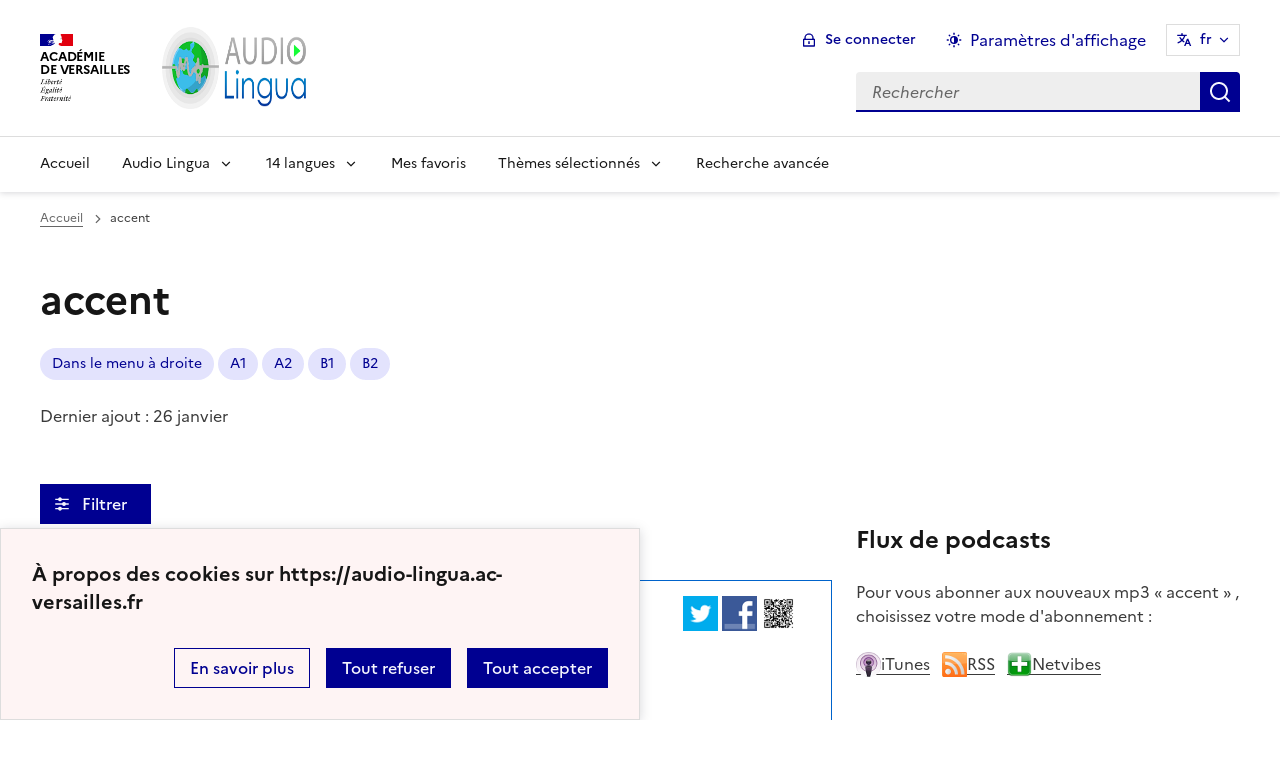

--- FILE ---
content_type: text/html; charset=utf-8
request_url: https://audio-lingua.ac-versailles.fr/spip.php?mot41
body_size: 16075
content:
<!DOCTYPE html>
<html dir="ltr" lang="fr" class="ltr fr no-js" data-fr-scheme="system">


<head>
	<script type='text/javascript'>/*<![CDATA[*/(function(H){H.className=H.className.replace(/\bno-js\b/,'js')})(document.documentElement);/*]]>*/</script>
	<title>Audio Lingua -  - mp3 en anglais, allemand, arabe, catalan, chinois, corse, créole, espagnol, hébreu, italien, russe, occitan, portugais et français</title>
	<meta name="description" content="Vous trouverez ici des fichiers mp3 en 14 langues, enregistr&#233;s par des locuteurs natifs, libres de droits pour une utilisation p&#233;dagogique ou (&#8230;)" />
	<meta http-equiv="Content-Type" content="text/html; charset=utf-8" />
<meta name="viewport" content="width=device-width, initial-scale=1" />


<link rel="alternate" type="application/rss+xml" title="Syndiquer tout le site" href="spip.php?page=backend" />


<link rel="stylesheet" href="squelettes-dist/css/spip.css?1758273707" type="text/css" />
<script>
var mediabox_settings={"auto_detect":true,"ns":"box","tt_img":true,"sel_g":"#documents_portfolio a[type='image\/jpeg'],#documents_portfolio a[type='image\/png'],#documents_portfolio a[type='image\/gif']","sel_c":".mediabox","str_ssStart":"Diaporama","str_ssStop":"Arr\u00eater","str_cur":"{current}\/{total}","str_prev":"Pr\u00e9c\u00e9dent","str_next":"Suivant","str_close":"Fermer","str_loading":"Chargement\u2026","str_petc":"Taper \u2019Echap\u2019 pour fermer","str_dialTitDef":"Boite de dialogue","str_dialTitMed":"Affichage d\u2019un media","splash_url":"","lity":{"skin":"_simple-dark","maxWidth":"90%","maxHeight":"90%","minWidth":"400px","minHeight":"","slideshow_speed":"2500","opacite":"0.9","defaultCaptionState":"expanded"}};
</script>
<!-- insert_head_css -->
<link rel="stylesheet" href="plugins-dist/mediabox/lib/lity/lity.css?1758273588" type="text/css" media="all" />
<link rel="stylesheet" href="plugins-dist/mediabox/lity/css/lity.mediabox.css?1758273587" type="text/css" media="all" />
<link rel="stylesheet" href="plugins-dist/mediabox/lity/skins/_simple-dark/lity.css?1758273616" type="text/css" media="all" /><link rel='stylesheet' type='text/css' media='all' href='plugins/auto/mesfavoris/v3.1.0/css/mesfavoris.css?1739370458' />
<link rel="stylesheet" href="plugins/auto/notation/v3.1.0/css/notation.v3.css?1739370457" type="text/css" media="all" />
<link href="plugins/auto/player/v4.1.0/css/player.css?1739370459" rel="stylesheet" />
<link rel='stylesheet' href='plugins/auto/cvtupload/v2.1.7/css/cvtupload.css?1739370466' type='text/css' media='all' />



<link rel="stylesheet" href="plugins/squelette-dsfr/v1.11.2/dsfr/dsfr.min.css?1758273749" type="text/css" />
<link rel="stylesheet" href="plugins/squelette-dsfr/v1.11.2/dsfr/utility/utility.main.css?1758273755" type="text/css" />
<link rel="stylesheet" href="plugins/squelette-dsfr/v1.11.2/dsfr/dsfr.spip.css?1758273749" type="text/css" />
<link rel="stylesheet" href="squelettes/dsfr/perso.css?1718612289" type="text/css" />



<script type='text/javascript' src='local/cache-js/fef7e5a61907e218ffab51ecc730e937.js?1758614631'></script>










<!-- insert_head -->










<meta name="generator" content="SPIP 4.4.5" />





<meta name="theme-color" content="#000091"><!-- Défini la couleur de thème du navigateur (Safari/Android) -->
<link rel="apple-touch-icon" href="plugins/squelette-dsfr/v1.11.2/favicon/apple-touch-icon.png"><!-- 180×180 -->
<link rel="icon" href="plugins/squelette-dsfr/v1.11.2/favicon/favicon.svg" type="image/svg+xml">
<link rel="shortcut icon" href="plugins/squelette-dsfr/v1.11.2/favicon/favicon.ico" type="image/x-icon"><!-- 32×32 -->
<link rel="manifest" href="plugins/squelette-dsfr/v1.11.2/favicon/manifest.webmanifest" crossorigin="use-credentials"></head>

<body class="pas_surlignable page_rubrique ">
<header role="banner" class="fr-header">
    <div class="fr-header__body">
        <div class="fr-container">
            <div class="fr-header__body-row">
                <div class="fr-header__brand fr-enlarge-link">
                    <div class="fr-header__brand-top">
                        <div class="fr-header__logo">
                            <p class="fr-logo">
                                Académie<br>de Versailles
								
                            </p>
                        </div>
                      <div class="fr-header__operator">
							<img
	src="IMG/logo/siteon0.png?1687937716" class='fr-responsive-img'
	width="302"
	height="119" alt='Logo de hr'/>
							<!-- L’alternative de l’image (attribut alt) doit impérativement être renseignée et reprendre le texte visible dans l’image -->
						</div>
                        <div class="fr-header__navbar">
                            <button class="fr-btn--search fr-btn" data-fr-opened="false" aria-controls="modal-866" title="Rechercher">
                                Rechercher
                            </button>
                            <button class="fr-btn--menu fr-btn" data-fr-opened="false" aria-controls="modal-855" aria-haspopup="menu" title="Menu" id="fr-btn-menu-mobile-3">
                                Menu
                            </button>
                        </div>
                    </div>
                    <div class="fr-header__service ">
                        <a href="https://audio-lingua.ac-versailles.fr" title="Accueil - Audio Lingua"   aria-label="revenir à l'accueil du site">
                            <p class="fr-header__service-title fr-display-none">Audio Lingua</p>
                        </a>
                        <p class="fr-header__service-tagline fr-display-none">  - mp3 en anglais, allemand, arabe, catalan, chinois, corse, créole, espagnol, hébreu, italien, russe, occitan, portugais et français</p>
                    </div>
                </div>
                <div class="fr-header__tools">
                    <div class="fr-header__tools-links">
                        <ul class="fr-btns-group">
                             <li>
                            <a class="fr-btn fr-fi-lock-line" href="spip.php?page=connexion&amp;url=spip.php%3Fmot41" aria-label="ouvrir le formulaire de connexion" title="connexion" rel="nofollow">Se connecter</a>
                            </li>
                            
                            
							<li>
								<button class="fr-link fr-fi-theme-fill fr-link--icon-left fr-pt-0" aria-controls="fr-theme-modal" data-fr-opened="false" aria-label="Changer les paramêtres d'affichage" title="Paramètres d'affichage">Paramètres d'affichage</button>
							</li>
							<li>
								



<nav role="navigation" class="fr-translate fr-nav">
	<div class="fr-nav__item">
		<button class="fr-translate__btn fr-btn fr-btn--tertiary" aria-controls="translate-516" aria-expanded="false" title="Sélectionner une langue">
			fr<span class="fr-hidden-lg">&nbsp;- fran&#231;ais</span>
		</button>
		<div class="fr-collapse fr-translate__menu fr-menu" id="translate-516">
			<ul class="fr-menu__list">
				
				 
				<li>
					<a class="fr-translate__language fr-nav__link" hreflang="fr" lang="fr" href="https://audio-lingua.ac-versailles.fr/spip.php?action=converser&amp;redirect=spip.php%3Fmot41&amp;var_lang=ar" aria-current="true">ar -  &#1593;&#1585;&#1576;&#1610;</a>
				</li>				
				
				 
				<li>
					<a class="fr-translate__language fr-nav__link" hreflang="fr" lang="fr" href="https://audio-lingua.ac-versailles.fr/spip.php?action=converser&amp;redirect=spip.php%3Fmot41&amp;var_lang=ca" aria-current="true">ca -  catal&#224;</a>
				</li>				
				
				 
				<li>
					<a class="fr-translate__language fr-nav__link" hreflang="fr" lang="fr" href="https://audio-lingua.ac-versailles.fr/spip.php?action=converser&amp;redirect=spip.php%3Fmot41&amp;var_lang=cgf" aria-current="true">cgf -  cgf</a>
				</li>				
				
				 
				<li>
					<a class="fr-translate__language fr-nav__link" hreflang="fr" lang="fr" href="https://audio-lingua.ac-versailles.fr/spip.php?action=converser&amp;redirect=spip.php%3Fmot41&amp;var_lang=co" aria-current="true">co -  corsu</a>
				</li>				
				
				 
				<li>
					<a class="fr-translate__language fr-nav__link" hreflang="fr" lang="fr" href="https://audio-lingua.ac-versailles.fr/spip.php?action=converser&amp;redirect=spip.php%3Fmot41&amp;var_lang=de" aria-current="true">de -  Deutsch</a>
				</li>				
				
				 
				<li>
					<a class="fr-translate__language fr-nav__link" hreflang="fr" lang="fr" href="https://audio-lingua.ac-versailles.fr/spip.php?action=converser&amp;redirect=spip.php%3Fmot41&amp;var_lang=en" aria-current="true">en -  English</a>
				</li>				
				
				 
				<li>
					<a class="fr-translate__language fr-nav__link" hreflang="fr" lang="fr" href="https://audio-lingua.ac-versailles.fr/spip.php?action=converser&amp;redirect=spip.php%3Fmot41&amp;var_lang=es" aria-current="true">es -  Espa&#241;ol</a>
				</li>				
				
				 
				<li>
					<a class="fr-translate__language fr-nav__link" hreflang="fr" lang="fr" href="https://audio-lingua.ac-versailles.fr/spip.php?action=converser&amp;redirect=spip.php%3Fmot41&amp;var_lang=fr" aria-current="true">fr -  fran&#231;ais</a>
				</li>				
				
				 
				<li>
					<a class="fr-translate__language fr-nav__link" hreflang="fr" lang="fr" href="https://audio-lingua.ac-versailles.fr/spip.php?action=converser&amp;redirect=spip.php%3Fmot41&amp;var_lang=he" aria-current="true">he -  &#1506;&#1489;&#1512;&#1497;&#1514;</a>
				</li>				
				
				 
				<li>
					<a class="fr-translate__language fr-nav__link" hreflang="fr" lang="fr" href="https://audio-lingua.ac-versailles.fr/spip.php?action=converser&amp;redirect=spip.php%3Fmot41&amp;var_lang=it" aria-current="true">it -  italiano</a>
				</li>				
				
				 
				<li>
					<a class="fr-translate__language fr-nav__link" hreflang="fr" lang="fr" href="https://audio-lingua.ac-versailles.fr/spip.php?action=converser&amp;redirect=spip.php%3Fmot41&amp;var_lang=oc" aria-current="true">oc -  &#242;c</a>
				</li>				
				
				 
				<li>
					<a class="fr-translate__language fr-nav__link" hreflang="fr" lang="fr" href="https://audio-lingua.ac-versailles.fr/spip.php?action=converser&amp;redirect=spip.php%3Fmot41&amp;var_lang=pt" aria-current="true">pt -  Portugu&#234;s</a>
				</li>				
				
				 
				<li>
					<a class="fr-translate__language fr-nav__link" hreflang="fr" lang="fr" href="https://audio-lingua.ac-versailles.fr/spip.php?action=converser&amp;redirect=spip.php%3Fmot41&amp;var_lang=ru" aria-current="true">ru -  &#1088;&#1091;&#1089;&#1089;&#1082;&#1080;&#1081;</a>
				</li>				
				
				 
				<li>
					<a class="fr-translate__language fr-nav__link" hreflang="fr" lang="fr" href="https://audio-lingua.ac-versailles.fr/spip.php?action=converser&amp;redirect=spip.php%3Fmot41&amp;var_lang=zh" aria-current="true">zh -  &#20013;&#25991;</a>
				</li>				
				



			</ul>
		</div>
	</div>
</nav>
							</li>
                        </ul>
                    </div>
                    <div class="fr-header__search fr-modal" id="modal-866">
                        <div class="fr-container fr-container-lg--fluid">
                            <button class="fr-btn--close fr-btn" aria-controls="modal-866">Fermer</button>
                                
<form action="spip.php?page=recherche" method="get">
	<div class="fr-search-bar" id="formulaire_recherche" role="search">
		<input name="page" value="recherche" type="hidden"
>

		
		<label for="recherche" class="fr-label">Rechercher :</label>
		<input type="search" class="fr-input" size="10" placeholder="Rechercher" name="recherche" id="recherche" accesskey="4" autocapitalize="off" autocorrect="off"
		/><button type="submit" class="fr-btn" value="Rechercher" title="Recherche rapide" />


</div>
</form>

                        </div>
                    </div>
                </div>
            </div>
        </div>
    </div>
    <div class="fr-header__menu fr-modal" id="modal-855" aria-labelledby="fr-btn-menu-mobile-1">
        <div class="fr-container">
            <button class="fr-btn--close fr-btn" aria-controls="modal-855">Fermer</button>
            <div class="fr-header__menu-links"></div>
			   <nav class="fr-nav" id="header-navigation" role="navigation" aria-label="Menu principal">
    <ul class="fr-nav__list">
        <li class="fr-nav__item active">
            <a class="fr-nav__link active" href="https://audio-lingua.ac-versailles.fr" target="_self"    aria-label="Revenir à la page d'accueil" title="Accueil">Accueil</a>
        </li>
		<li class="fr-nav__item">
			<button class="fr-nav__btn" aria-expanded="false" aria-controls="menu-776" >Audio Lingua</button>
			<div class="fr-collapse fr-menu" id="menu-776">
				<ul class="fr-menu__list">
					
					<li><a class="fr-nav__link" href="spip.php?article43" >Présentation d&#8217;Audio-Lingua</a></li>
					
					<li><a class="fr-nav__link" href="spip.php?article5" >Comment ça marche&nbsp;?</a></li>
					
					<li><a class="fr-nav__link" href="spip.php?article92"  title="Vous souhaitez participer et envoyer vos propres enregistrements ? Utilisez ce formulaire pour l&#039;envoi de fichiers mp3 &#224; publier sur le site.">Proposer des ressources</a></li>
					
					<li><a class="fr-nav__link" href="spip.php?article47"  title="Les mp3 les mieux not&#233;s">Le classement</a></li>
					


				</ul>
			</div>
		</li>
		
		<li class="fr-nav__item ">

				<button class="fr-nav__btn" aria-expanded="false" aria-controls="menu-"   >14  langues</button>
				<div class="fr-collapse fr-menu" id="menu-">
					<ul class="fr-menu__list">
						
						<li>
							<a class="fr-nav__link"  aria-label="Ouvrir la rubrique Français" title="Français" href="spip.php?rubrique1" target="_self" >Français</a>
						</li>
						
						<li>
							<a class="fr-nav__link"  aria-label="Ouvrir la rubrique Anglais" title="Anglais" href="spip.php?rubrique2" target="_self" >Anglais</a>
						</li>
						
						<li>
							<a class="fr-nav__link"  aria-label="Ouvrir la rubrique Allemand" title="Allemand" href="spip.php?rubrique3" target="_self" >Allemand</a>
						</li>
						
						<li>
							<a class="fr-nav__link"  aria-label="Ouvrir la rubrique Espagnol" title="Espagnol" href="spip.php?rubrique4" target="_self" >Espagnol</a>
						</li>
						
						<li>
							<a class="fr-nav__link"  aria-label="Ouvrir la rubrique Italien" title="Italien" href="spip.php?rubrique6" target="_self" >Italien</a>
						</li>
						
						<li>
							<a class="fr-nav__link"  aria-label="Ouvrir la rubrique Russe" title="Russe" href="spip.php?rubrique7" target="_self" >Russe</a>
						</li>
						
						<li>
							<a class="fr-nav__link"  aria-label="Ouvrir la rubrique Portugais" title="Portugais" href="spip.php?rubrique8" target="_self" >Portugais</a>
						</li>
						
						<li>
							<a class="fr-nav__link"  aria-label="Ouvrir la rubrique Chinois" title="Chinois" href="spip.php?rubrique9" target="_self" >Chinois</a>
						</li>
						
						<li>
							<a class="fr-nav__link"  aria-label="Ouvrir la rubrique Occitan" title="Occitan" href="spip.php?rubrique10" target="_self" >Occitan</a>
						</li>
						
						<li>
							<a class="fr-nav__link"  aria-label="Ouvrir la rubrique Arabe" title="Arabe" href="spip.php?rubrique11" target="_self" >Arabe</a>
						</li>
						
						<li>
							<a class="fr-nav__link"  aria-label="Ouvrir la rubrique Catalan" title="Catalan" href="spip.php?rubrique12" target="_self" >Catalan</a>
						</li>
						
						<li>
							<a class="fr-nav__link"  aria-label="Ouvrir la rubrique Corse" title="Corse" href="spip.php?rubrique15" target="_self" >Corse</a>
						</li>
						
						<li>
							<a class="fr-nav__link"  aria-label="Ouvrir la rubrique Créole guadeloupéen" title="Créole guadeloupéen" href="spip.php?rubrique16" target="_self" >Créole guadeloupéen</a>
						</li>
						
						<li>
							<a class="fr-nav__link"  aria-label="Ouvrir la rubrique Hébreu " title="Hébreu " href="spip.php?rubrique22" target="_self" >Hébreu </a>
						</li>
						
					</ul>
				</div>
			
		</li>



		<li class="fr-nav__item">
			<a class="fr-nav__link" href="spip.php?page=favoris" target="_self">Mes favoris</a>
		</li>
		<li class="fr-nav__item">
			<button class="fr-nav__btn" aria-expanded="false" aria-controls="menu-777" >Thèmes sélectionnés</button>
			<div class="fr-collapse fr-menu" id="menu-777">
				<ul class="fr-menu__list">
					
					<li><a class="fr-nav__link" href="spip.php?mot221" style="text-transform:  capitalize;">voyage</a></li>
					
					<li><a class="fr-nav__link" href="spip.php?mot145" style="text-transform:  capitalize;">métier</a></li>
					
					<li><a class="fr-nav__link" href="spip.php?mot160" style="text-transform:  capitalize;">nourriture</a></li>
					
					<li><a class="fr-nav__link" href="spip.php?page=themes" >Tous les thèmes</a></li>
				</ul>
			</div>
		</li>
		<li class="fr-nav__item active">
			<a class="fr-nav__link active" href="spip.php?page=recherche" target="_self"    aria-label="Recherche avanc&eacute;e" title="Recherche avanc&eacute;e">Recherche avanc&eacute;e</a>
		</li>
    </ul>
</nav> 
			
        </div>
    </div>
</header>
<main id="main" role="main" class="fr-pb-6w">

	<div class="fr-container ">

		<nav role="navigation" class="fr-breadcrumb" aria-label="vous êtes ici :">
			<button class="fr-breadcrumb__button" aria-expanded="false" aria-controls="breadcrumb-1">Voir le fil d’Ariane</button>
			<div class="fr-collapse" id="breadcrumb-1">
				<ol class="fr-breadcrumb__list">
					<li><a class="fr-breadcrumb__link" title="Accueil du site" aria-label="revenir à l'accueil du site"  href="https://audio-lingua.ac-versailles.fr/">Accueil</a></li>

					<li><a class="fr-breadcrumb__link" aria-current="page">accent</a></li>
				</ol>
			</div>
		</nav>


			
		<h1 class="fr-h1 ">accent</h1>

		<p>
		
			<a aria-label="ouvrir le mot clé Dans le menu à droite" title="Dans le menu à droite" href="spip.php?mot9" class="fr-tag">Dans le menu à droite</a>
		
			<a aria-label="ouvrir le mot clé A1" title="A1" href="spip.php?mot10" class="fr-tag">A1</a>
		
			<a aria-label="ouvrir le mot clé A2" title="A2" href="spip.php?mot11" class="fr-tag">A2</a>
		
			<a aria-label="ouvrir le mot clé B1" title="B1" href="spip.php?mot12" class="fr-tag">B1</a>
		
			<a aria-label="ouvrir le mot clé B2" title="B2" href="spip.php?mot13" class="fr-tag">B2</a>
		
	</p>
			<p><time pubdate="pubdate" datetime="2026-01-26T08:52:53Z">Dernier ajout : 26 janvier</time></p>

		



		<!-- Modale Simple
     La balise <dialog> peut être placée n'importe où sur la page, toutefois
     nous vous conseillons, si vous en avez la possibilité,
     d'en faire un enfant direct de la balise <body>
-->
<dialog aria-labelledby="fr-modal-title-modal-1" role="dialog" id="fr-modal-1" class="fr-modal">
    <div class="fr-container fr-container--fluid fr-container-md">
        <div class="fr-grid-row fr-grid-row--center">
            <div class="fr-col-12 fr-col-md-8 fr-col-lg-6">
                <div class="fr-modal__body">
                    <div class="fr-modal__header">
                        <button class="fr-btn--close fr-btn" title="Fermer la fenêtre modale" aria-controls="fr-modal-1">Fermer</button>
                    </div>
                    <div class="fr-modal__content">
                        <h1 id="fr-modal-title-modal-1" class="fr-modal__title"><span class="fr-fi-arrow-right-line fr-fi--lg" aria-hidden="true"></span>Filtrer l'affichage</h1>
						<p>
							<h6>langue</h6>
						<select class="fr-select" id="rechercheRubrique" name="select">
							<option value="">indifférent</option>
						
							<option value="1">Français</option>
						
							<option value="2">Anglais</option>
						
							<option value="3">Allemand</option>
						
							<option value="4">Espagnol</option>
						
							<option value="6">Italien</option>
						
							<option value="7">Russe</option>
						
							<option value="8">Portugais</option>
						
							<option value="9">Chinois</option>
						
							<option value="10">Occitan</option>
						
							<option value="11">Arabe</option>
						
							<option value="12">Catalan</option>
						
							<option value="15">Corse</option>
						
							<option value="16">Créole guadeloupéen</option>
						
							<option value="22">Hébreu </option>
						
						</select>
						</p>

                        
                        <p>
                        <h6>
                            niveau
                        </h6>
                        
                                                                                                                                                                                                                                                                                                                                                                                                                                                                                                                                                                                                                                                                                                                                                                                                                                                                                                                                                                                                                                                                                                                                                                  
                        <button class="fr-tag fr-mb-2w "
                        
                         aria-pressed="false"
                         id="mot10">A1</button>
                        
                        
                                                                                                                                                                                                                                                                                                                                                                                                                                                                                                                                                                                                                                                                                                                                                                                                                                                                                                                                                                                                                                                                                                                                                                                                                                                                                                                                                                                                                                                                                                                                                                                                                                                                                                                                                                                                                                                                                                                                                                                                                                                                                                                                                                                                                                                                                                                                                                                                                                                                                                                                                                                                                                                                                                                                                                                                                                                                                                                        
                        <button class="fr-tag fr-mb-2w "
                        
                         aria-pressed="false"
                         id="mot11">A2</button>
                        
                        
                                                                                                                                                                                                                                                                                                                                                                                                                                                                                                                                                                                                                                                                                                                                                                                                                                                                                                                                                                                                                                                                                                                                                                                                                                                                                                                                                                                                                                                                                                                                                                                                                                                                                                                                                                                                                                                                                                                                                                                                                                                                                                                                                                                                                                                                                                                                                                                                                                                                                                                                                                                                                                                                                                                                                                                                                                                                                                                                                                                                                                                                                                                                                                                                                                                                                                                                                                                                                                                                                                                                                                                                                                                           
                        <button class="fr-tag fr-mb-2w "
                        
                         aria-pressed="false"
                         id="mot12">B1</button>
                        
                        
                                                                                                                                                                                                                                                                                                                                                                                                                                                                                                                                                                                                                                                                                                                                                                                                                                                                                                                                                                                                                                                                                                                                                                                                                                                                      
                        <button class="fr-tag fr-mb-2w "
                        
                         aria-pressed="false"
                         id="mot13">B2</button>
                        
                        
                                                                                                                                                                                                                                   
                        <button class="fr-tag fr-mb-2w "
                        
                         aria-pressed="false"
                         id="mot14">C1</button>
                        
                        
                                                                                    
                        <button class="fr-tag fr-mb-2w "
                        
                         aria-pressed="false"
                         id="mot15">C2</button>
                        
                        
                        </p>
                        
                        <p>
                        <h6>
                            voix
                        </h6>
                        
                                                                                                                                                                                                                                                                                                                                                                                                                                                                                                                                                                                                                                                                                                                                                                                                                                                                                                                                                                                                                                                                                                                                                                                                                                                                                                                                                                                                                                                                                                                                                                                                                                                                                                                                                                                                                                                                                                                                                                                                                                                                                                                                                                                                                                                                                                                                                                                                                                                                                                                                                                                                                                                                                                  
                        <button class="fr-tag fr-mb-2w "
                        
                         aria-pressed="false"
                         id="mot16">masculin</button>
                        
                        
                                                                                                                                                                                                                                                                                                                                                                                                                                                                                                                                                                                                                                                                                                                                                                                                                                                                                                                                                                                                                                                                                                                                                                                                                                                                                                                                                                                                                                                                                                                                                                                                                                                                                                                                                                                                                                                                                                                                                                                                                                                                                                                                                                                                                                                                                                                                                                                                                                                                                                                                                                                                                                                                                                                                                                                                                                                                                                                                                                                                                                                                                                                                                                                                                                                                                                                                                                                                                                                                                                                                                                                                                                                                                                                                                                                                                                                                                                                                                                                                                                                                                                                                                                                                                                                                                                                                                                                                                                                                                                                                                                                                                                                                                                                                                                                                                                                                                                                                                                                                                                                                                                                                                                                                                                                                                                                                                                                                                                                                                                                                                                                                                                                                                                                                                                                                                                                                                                                                                                                                                                                                                                                                                                                                                                                                                                                                                                                                                                               
                        <button class="fr-tag fr-mb-2w "
                        
                         aria-pressed="false"
                         id="mot17">féminin</button>
                        
                        
                        </p>
                        
                        <p>
                        <h6>
                            âge
                        </h6>
                        
                                                                                                                                                                                                                                                                      
                        <button class="fr-tag fr-mb-2w "
                        
                         aria-pressed="false"
                         id="mot18">enfant</button>
                        
                        
                                                                                                                                                                                                                                                                                                                                                                                                                                                                                                                                                                                                                                                                                                                                                                                                                                                                                                                                                                                                                                                                                                                                                                                                                                                                                                                                                                                                                                                                                                                                                                                                                                                                                                                                                                                                                                                                                                                                                                                                                                                                                                                                                                                                                                                                                                                                                                                                                                                                                                                                                                                                                                                                                                                                                                                                                                                                                                                                                                                                                                                                                                                                                                                                                                                                                                                                                                                                                                                                                                                                                                                                                                                                                                                                                                                                                                                                                                                                                                                                                                                                                                                                                                                                                                                                                                                                                                                                                                                                                                                                                                                                                                                                                                                                                                                                                                                                                                                                                                                                                                                                                                                                                                                                                                                                                                                                                                                                                                                                                                                                                                                                                                                                                                                                                                                                                                                                                                                                                                                                                                                                                                                                                                                                                                                                                                                                                                                                                                                                                                                                                                                                                                                                                                                                                                                                                                                                                                                                                                                                                                                                                         
                        <button class="fr-tag fr-mb-2w "
                        
                         aria-pressed="false"
                         id="mot19">adulte</button>
                        
                        
                                                                                                                                                                                                                                                                                                                                                                                                                                                                                                                                                                                                                                                                                                                                                                                                                                                                                                                                                                                                                                                                                                                                                                                                                                               
                        <button class="fr-tag fr-mb-2w "
                        
                         aria-pressed="false"
                         id="mot20">adolescent</button>
                        
                        
                                                                                                                                                                                                                                                                                                                                                                                                                   
                        <button class="fr-tag fr-mb-2w "
                        
                         aria-pressed="false"
                         id="mot21">seniors</button>
                        
                        
                        </p>
                        
                        <p>
                        <h6>
                            durée
                        </h6>
                        
                                                                                                                                                                                                                                                                                                                                                                                                                                                                                                                                                                                                                                                                                                                                                                                                                                                                                                                                                                                                                                                                                                                                                                                                                                                                                             
                        <button class="fr-tag fr-mb-2w "
                        
                         aria-pressed="false"
                         id="mot22">0-30 secondes</button>
                        
                        
                                                                                                                                                                                                                                                                                                                                                                                                                                                                                                                                                                                                                                                                                                                                                                                                                                                                                                                                                                                                                                                                                                                                                                                                                                                                                                                                                                                                                                                                                                                                                                                                                                                                                                                                                                                                                                                                                                                                                                                                                                                                                                                                                                                                                                                                                                                                                                                                                                                                                                                                                                                                                                                                                                                                                                                                                 
                        <button class="fr-tag fr-mb-2w "
                        
                         aria-pressed="false"
                         id="mot23">30-60 secondes</button>
                        
                        
                                                                                                                                                                                                                                                                                                                                                                                                                                                                                                                                                                                                                                                                                                                                                                                                                                                                                                                                                                                                                                                                                                                                                                                                                                                                                                                                                                                                                                                                                                                                                                                                                                                                                                                                                                                                                                                                                                                                                                                                                                                                                                                                                                                                                                                                                                                                                                                                                                          
                        <button class="fr-tag fr-mb-2w "
                        
                         aria-pressed="false"
                         id="mot24">60-90 secondes</button>
                        
                        
                                                                                                                                                                                                                                                                                                                                                                                                                                                                                                                                                                                                                                                                                                                                                                                                                                                                                                                                                                                                                                                                                                                                                                                                                                                                                                                                                                                                                                                
                        <button class="fr-tag fr-mb-2w "
                        
                         aria-pressed="false"
                         id="mot25">90-120 secondes</button>
                        
                        
                                                                                                                                                                                                                                                                                                                                                                                                                                                                                                                                                                                                                                                                                                       
                        <button class="fr-tag fr-mb-2w "
                        
                         aria-pressed="false"
                         id="mot36">120-180 secondes</button>
                        
                        
                                                                                                                                                                                                                                                                                                                  
                        <button class="fr-tag fr-mb-2w "
                        
                         aria-pressed="false"
                         id="mot37">>180 secondes</button>
                        
                        
                        </p>
                        
                    </div>
                    <div class="fr-modal__footer">
                        <ul class="fr-btns-group fr-btns-group--right fr-btns-group--inline-reverse fr-btns-group--inline-lg fr-btns-group--icon-left">
                            <li>
                                <button class="fr-btn fr-icon-checkbox-line" aria-controls="fr-modal-1" onclick="filtrer()">
                                    Valider
                                </button>
                            </li>
                        </ul>
                    </div>
                </div>
            </div>
        </div>
    </div>
</dialog>


<!--Bouton d'ouverture de la modale-->

<button class="fr-btn fr-btn--icon-left fr-icon-equalizer-fill fr-mt-4w"  data-fr-opened="false" aria-controls="fr-modal-1">
    &nbsp;Filtrer &nbsp;<span class="fst-italic nbFiltres"></span>
</button>

		<div class="fr-grid-row fr-grid-row--gutters" style="clear : both;">
			<div class="fr-col-12   fr-col-lg-8 ">

				<div class='ajaxbloc ajax-id-liste_ajax' data-ajax-env='XRT66L4dsUyO04aY3e8vsEzrd6XkG2z3yg5VT2/IM21wIVgsy7ZMwGeauZw2vncYTmnQoDtGE09sU+xSiJdr0v6LaTKvINWVWYq5zV+QjMU7DZBdGiT0usXQnwOKJliF1WoFNg89FkVVLRHkmQHiPZq/J9yGw+XissZGRo63XvcYEX3nIRp5hX+kOXsQ/Pad+Rbu5oaCXvYBjuVFWk4MIp62NmnDV8PA9rIW0UGD7RaMB+ZHny7AC9Sf7L3uN2u7DSaO' data-origin="spip.php?mot41">
	<h4 class="">68 ressources</h4>


	<a id='pagination_articles' class='pagination_ancre'></a>
	
	<!-- Tuile verticale -->
	<div class="fr-alert fr-alert--info mp3">
		<div class="fr-float-end">
          <div class="partage">
				<a href="http://twitter.com/share?text=Linda+%26+Finn+%3A+%C3%9Cber+Wien%2C+%C3%BCber+Frankfurt+und+ein+bisschen+%C3%BCber+andere+St%C3%A4dte+...%20-%20Audio-Lingua%20-%20Finn+kommt+aus+Frankfurt+und+kennt+Wien%2C+Lindas+Stadt+%C3%BCberhaupt+nicht.+Beide+stellen+sich+Fragen+%C3%BCber+ihre+St%C3%A4dte%2C+in+denen+sie+als+Studenten+oder+junge+Erwachsene+leben.+Ist+das+Leben+dort+teuer%3F+Was+kostet+das+Wohnen%3F+Wovon+lebt+Wien%3F+Was+gibt+es+in+Wien%3F+Tourismus+ist+ein+riesen+Ding+in+Wien.+%0D%0AUnd+Frankfurt+...+hat+eine+starke+Wirtschaft%2C+aber+es+gibt+trotzdem+urige+Kneipen+in+Frankfurt.&amp;url=https%3A%2F%2Faudio-lingua.ac-versailles.fr/spip.php?article9142" title="twitter" class="spip_out no-bg"><img src='squelettes/img/twitter.png?1718612288' alt='Twitter' width='35' height='35' class='format_png logo_twitter' /></a>
				<a href="http://www.facebook.com/sharer/sharer.php?u=https%3A%2F%2Faudio-lingua.ac-versailles.fr/spip.php?article9142&amp;t=Linda+%26+Finn+%3A+%C3%9Cber+Wien%2C+%C3%BCber+Frankfurt+und+ein+bisschen+%C3%BCber+andere+St%C3%A4dte+...%20-%20Audio-Lingua%20-%20Finn+kommt+aus+Frankfurt+und+kennt+Wien%2C+Lindas+Stadt+%C3%BCberhaupt+nicht.+Beide+stellen+sich+Fragen+%C3%BCber+ihre+St%C3%A4dte%2C+in+denen+sie+als+Studenten+oder+junge+Erwachsene+leben.+Ist+das+Leben+dort+teuer%3F+Was+kostet+das+Wohnen%3F+Wovon+lebt+Wien%3F+Was+gibt+es+in+Wien%3F+Tourismus+ist+ein+riesen+Ding+in+Wien.+%0D%0AUnd+Frankfurt+...+hat+eine+starke+Wirtschaft%2C+aber+es+gibt+trotzdem+urige+Kneipen+in+Frankfurt." title="facebook" class="spip_out no-bg"><img src='squelettes/img/facebook.png?1718612288' alt='Facebook' width='35' height='35' class='format_png logo_facebook' /></a>
				<a href="" id="lien_qrcode" class=" no-bg mediabox"><img class="qrcode" src="local/cache-qrcode/qrcode-969f3be2682eddf917077cff169aa55a.png" width="410" height="410" alt="qrcode:https://audio-lingua.ac-versailles.fr/spip.php?article9142" title="Utilisez votre mobile pour scanner ce code barre et y télécharger le document ou le lien"/> </a>
				<script  type="text/javascript">
					var lien = $('.qrcode').attr('src');
					document.getElementById('lien_qrcode').href=lien;
				</script>
			</div>
			<div class="formulaire_favori formulaire-favori-coeur ajax">

</div>
		</div>
		<h3 class="fr-alert__title"><img
	src="local/cache-vignettes/L33xH20/allemand-50bfb.png?1758614537" class='spip_logo' width='33' height='20'
	alt="" /> Linda &amp; Finn : Über Wien, über Frankfurt und ein bisschen über andere Städte ...</h3>
		<p class="fr-text--sm">
			<span class="fr-card__detail fr-icon-calendar-event-fill">  Sonntag 11. Mai 2025</span>
			<span class="fr-card__detail fr-icon-account-circle-fill"> <span class="vcard author"><a class="url fn spip_in" href="spip.php?auteur9078">Finn aus Frankfurt</a></span>, 
<span class="vcard author"><a class="url fn spip_in" href="spip.php?auteur9079">Linda aus Wien</a></span></span>
		</p>
		<div class="fr-pt-2w">
			<ul class="fr-tags-group">
		
		<li>
			<a href="spip.php?mot13&amp;id_rubrique=3" rel="tag" class="fr-tag fr-tag--sm" ><i class="icon-tag icon-tag2"></i> B2</a>
		</li>
		
		<li>
			<a href="spip.php?mot17&amp;id_rubrique=3" rel="tag" class="fr-tag fr-tag--sm" ><i class="icon-tag icon-tag3"></i> weiblich</a>
		</li>
		
		<li>
			<a href="spip.php?mot16&amp;id_rubrique=3" rel="tag" class="fr-tag fr-tag--sm" ><i class="icon-tag icon-tag3"></i> männlich</a>
		</li>
		
		<li>
			<a href="spip.php?mot19&amp;id_rubrique=3" rel="tag" class="fr-tag fr-tag--sm" ><i class="icon-tag icon-tag4"></i> Erwachsener</a>
		</li>
		
		<li>
			<a href="spip.php?mot37&amp;id_rubrique=3" rel="tag" class="fr-tag fr-tag--sm" ><i class="icon-tag icon-tag5"></i> >180 Sekunden</a>
		</li>
		
	</ul><ul class="fr-tags-group">
		
		<li><a href="spip.php?mot41&amp;id_rubrique=3" rel="tag" class="fr-tag fr-tag--sm" ><i class="icon-tag icon-tag6"></i> Akzent, Dialekt</a></li>
		
		<li><a href="spip.php?mot95&amp;id_rubrique=3" rel="tag" class="fr-tag fr-tag--sm" ><i class="icon-tag icon-tag6"></i> Raum und Austausch</a></li>
		
		<li><a href="spip.php?mot135&amp;id_rubrique=3" rel="tag" class="fr-tag fr-tag--sm" ><i class="icon-tag icon-tag6"></i> meine Stadt</a></li>
		
		<li><a href="spip.php?mot198&amp;id_rubrique=3" rel="tag" class="fr-tag fr-tag--sm" ><i class="icon-tag icon-tag6"></i> Spezialitäten aus meinem Land</a></li>
		
		<li><a href="spip.php?mot209&amp;id_rubrique=3" rel="tag" class="fr-tag fr-tag--sm" ><i class="icon-tag icon-tag6"></i> Traditionen aus meinem Land, meiner Region</a></li>
		
	</ul></div>
		<figure class="fr-quote ">
			<blockquote class="fr-text--sm">
				<p>Finn kommt aus Frankfurt und kennt Wien, Lindas Stadt überhaupt nicht. Beide stellen sich Fragen über ihre Städte, in denen sie als Studenten oder junge Erwachsene leben. Ist das Leben dort teuer? Was kostet das Wohnen? Wovon lebt Wien? Was gibt es in Wien? Tourismus ist ein riesen Ding in Wien. <br class='autobr' />
Und Frankfurt ... hat eine starke Wirtschaft, aber es gibt trotzdem urige Kneipen in Frankfurt.</p>
			</blockquote>

		</figure>

		
		<span class='fr-pt-4w' style="clear:both;"><strong>MP3</strong> &ndash; 12.1&#160;MiB</span>
<div class="bouton-player" id="bouton-player-9698"><button type="button"></button></div>

<div class='spip_doc_descriptif player pixplayer' style='width:290px;'>
<p class="audioplayer" id="audioplayer_9698_9698"><span><a href='IMG/mp3/linda-finn-wien-frankfste-019.mp3' title=''>IMG/mp3/linda-finn-wien-frankfste-019.mp3</a></span></p>
<audio id="player-9698" class="player" preload="none" controls >
	<source src="IMG/mp3/linda-finn-wien-frankfste-019.mp3" type="audio/mpeg" />
</audio>
<script type="text/javascript">/*<![CDATA[*/
var audioTag = document.createElement('audio');
if (!(!!(audioTag.canPlayType) && ("no" != audioTag.canPlayType("audio/mpeg")) && ("" != audioTag.canPlayType("audio/mpeg")))) {
	if(typeof(AudioPlayer) == "undefined"){AudioPlayer = function(){};
	jQuery.getScript("squelettes/players/pixplayer/audio-player.js",function(){
		AudioPlayer.setup("squelettes/players/pixplayer/player.swf", {width: 290});
		jQuery(function(){jQuery('dd.pixplayer').find('p').each(function(){AudioPlayer.embed($(this).attr('id'), {soundFile: $('a',this).attr('href'),titles: $('a',this).attr('title')});});});
	});}
	jQuery("audio,.bouton-player").css({'display':'none'});
	jQuery(".spip_documents_player dd.player").css({'display':'block'});
}
else {
	jQuery(".audioplayer").css({'display':'none'});
}/*]]>*/</script></div>

		<div class="fr-my-2w"> <!--formulaire_notation-->


<div class="formulaire_notation ajax">
 
	<form action="spip.php?mot41" method="post" id="notation-documents9698" style="display:inline; padding:0; spacing:0; border:0">
		<span class="form-hidden"><input name="id_mot" value="41" type="hidden"
><input name="page" value="mot" type="hidden"
><input name='formulaire_action' type='hidden'
		value='notation'><input name='formulaire_action_args' type='hidden'
		value='zVMK9/4NsQjx3HvXX9etOnlyLMbLOViarch/Uiut3jPoKQGVaXw7OWiASAPRkJuOvlL3jtuhkNwt4FYLdLE2Mrz12XlYagYFDQyreu4K7y9YDMLwF3DXCXbIoF/3BtXS'><input name='formulaire_action_sign' type='hidden'
		value=''><input type='hidden' name='_jeton' value='693183aebae13af772f07fad914913b626bc5a540620459ae7b0e778f796d627' /></span><div class="notation_note_container">
			<div class='notation_note notation_note_on_load' ><input name='notation-documents9698' type='radio' class='auto-submit-star rating-cancel' value='-1' />
<input name='notation-documents9698' type='radio' class='auto-submit-star' value='1' />
<input name='notation-documents9698' type='radio' class='auto-submit-star' value='2' />
<input name='notation-documents9698' type='radio' class='auto-submit-star' value='3' />
<input name='notation-documents9698' type='radio' class='auto-submit-star' value='4' checked='checked' />
<input name='notation-documents9698' type='radio' class='auto-submit-star' value='5' />
</div>
			
			<input type="hidden" name="notation_id_donnees" id="id_donnees-documents9698" value="9698" />
			<input type="hidden" name="content" id="content-documents9698" value="" />
			<input type="submit" class="access" value="Voter"/>
			<span class="notation_valeur">25 Benotungen</span>
		</div>
	<div class="editer saisie_session_email" style="display: none;">
	<label for="give_me_your_email">Bitte lassen Sie dieses Feld leer:</label>
	<input type="text" class="text email" name="email_nobot" id="give_me_your_email" value="" size="10" />
</div></form>




</div>
</div>

		<section class="fr-accordion ">
			<h3 class="fr-accordion__title">
				<button class="fr-accordion__btn" aria-expanded="false" aria-controls="accordion-9698">
					<span class="fr-icon-external-link-line" aria-hidden="true"></span>
					Partager, télécharger ou intégrer l'audio
				</button>
			</h3>
			<div class="fr-collapse" id="accordion-9698">
				<p class="fr-text--sm"> URL dieser Datei : <a href="spip.php?article9142">https://audio-lingua.ac-versailles.fr/spip.php?article9142</a></p>
				<p class="fr-text--sm fr-mt-2w"> Downloaden : <a href="IMG/mp3/linda-finn-wien-frankfste-019.mp3">https://audio-lingua.ac-versailles.fr/IMG/mp3/linda-finn-wien-frankfste-019.mp3</a></p>
				<div class="fr-input-group fr-mt-2w ">
					<label class="fr-label fr-text--sm" for="textarea9698">
						Embed in Website oder Blog
							<span class="fr-hint-text">Diesen Html-Code kopieren und auf Ihre Webseite oder Ihren Blog kopieren.</span>
					</label>
						<label for="couleur9142" class="label_palette">Farbe der Links</label>
						<input class="text palette" name="couleur9142" id="couleur9142" value="#00aaea" onchange="console.log('coucou');" />
            <br>
            <span  class="label_palette">Afficher les liens cliquables</span>
            <input type="radio" id="legendeoui9142" name="legende9142" value="oui" onchange="legende(9142, 'oui')" checked/>
                <label for="legendeoui9142">oui</label>
            <input type="radio" id="legendenon9142" name="legende9142" value="non" onchange="legende(9142, 'non')"  />
                <label for="legendenon9142">non</label>

					<textarea id="lecteur9142" class="lecteur fr-input" rows="3" name="textarea"><iframe style="border:none;height:140px;width:95%;" src="https://audio-lingua.ac-versailles.fr/spip.php?page=mp3&amp;id_article=9142&amp;color=00aaea&amp;legende=oui"></iframe></textarea>
				</div>
				<div class="partage">
					<a href="http://twitter.com/share?text=%C3%9Cber+Wien+und+Franfurt%2C+unsere+St%C3%A4dte%20-%20Audio-Lingua%20-%20&amp;url=https%3A%2F%2Faudio-lingua.ac-versailles.fr/spip.php?article9142" title="twitter" class="spip_out no-bg"><img src='squelettes/img/twitter.png?1718612288' alt='Twitter' width='35' height='35' class='format_png logo_twitter' /></a>
					<a href="http://www.facebook.com/sharer/sharer.php?u=https%3A%2F%2Faudio-lingua.ac-versailles.fr/spip.php?article9142&amp;t=%C3%9Cber+Wien+und+Franfurt%2C+unsere+St%C3%A4dte%20-%20Audio-Lingua%20-%20" title="facebook" class="spip_out no-bg"><img src='squelettes/img/facebook.png?1718612288' alt='Facebook' width='35' height='35' class='format_png logo_facebook' /></a>
					<a href="" id="lien_qrcode9698" class=" no-bg mediabox"><img class="qrcode" src="local/cache-qrcode/qrcode-969f3be2682eddf917077cff169aa55a.png" width="410" height="410" alt="qrcode:https://audio-lingua.ac-versailles.fr/spip.php?article9142" title="Utilisez votre mobile pour scanner ce code barre et y télécharger le document ou le lien"/> </a>
					<script  type="text/javascript">
						var lien = $('.qrcode').attr('src');
						document.getElementById('lien_qrcode9698').href=lien;
					</script>
				</div>
			</div>
		</section>

		

	</div>	
	<!-- Tuile verticale -->
	<div class="fr-alert fr-alert--info mp3">
		<div class="fr-float-end">
          <div class="partage">
				<a href="http://twitter.com/share?text=Linda+%26+Finn+%3A+Gespr%C3%A4ch+%C3%BCber+Umweltschutz+und+Nachhaltigkeit%20-%20Audio-Lingua%20-%20Linda+und+Finn+unterhalten+sich+ganz+frei+%C3%BCber+das+Thema+Umweltschutz+und+was+sie+bereit+sind+f%C3%BCr+die+Umwelt+zu+tun.+Es+ist+nicht+immer+leicht%2C+sich+dem+Konsumdrang+zu+entziehen.&amp;url=https%3A%2F%2Faudio-lingua.ac-versailles.fr/spip.php?article9141" title="twitter" class="spip_out no-bg"><img src='squelettes/img/twitter.png?1718612288' alt='Twitter' width='35' height='35' class='format_png logo_twitter' /></a>
				<a href="http://www.facebook.com/sharer/sharer.php?u=https%3A%2F%2Faudio-lingua.ac-versailles.fr/spip.php?article9141&amp;t=Linda+%26+Finn+%3A+Gespr%C3%A4ch+%C3%BCber+Umweltschutz+und+Nachhaltigkeit%20-%20Audio-Lingua%20-%20Linda+und+Finn+unterhalten+sich+ganz+frei+%C3%BCber+das+Thema+Umweltschutz+und+was+sie+bereit+sind+f%C3%BCr+die+Umwelt+zu+tun.+Es+ist+nicht+immer+leicht%2C+sich+dem+Konsumdrang+zu+entziehen." title="facebook" class="spip_out no-bg"><img src='squelettes/img/facebook.png?1718612288' alt='Facebook' width='35' height='35' class='format_png logo_facebook' /></a>
				<a href="" id="lien_qrcode" class=" no-bg mediabox"><img class="qrcode" src="local/cache-qrcode/qrcode-330b525ae5c9ee84a7c679670afc34ba.png" width="410" height="410" alt="qrcode:https://audio-lingua.ac-versailles.fr/spip.php?article9141" title="Utilisez votre mobile pour scanner ce code barre et y télécharger le document ou le lien"/> </a>
				<script  type="text/javascript">
					var lien = $('.qrcode').attr('src');
					document.getElementById('lien_qrcode').href=lien;
				</script>
			</div>
			<div class="formulaire_favori formulaire-favori-coeur ajax">

</div>
		</div>
		<h3 class="fr-alert__title"><img
	src="local/cache-vignettes/L33xH20/allemand-50bfb.png?1758614537" class='spip_logo' width='33' height='20'
	alt="" /> Linda &amp; Finn : Gespräch über Umweltschutz und Nachhaltigkeit</h3>
		<p class="fr-text--sm">
			<span class="fr-card__detail fr-icon-calendar-event-fill">  Sonntag 11. Mai 2025</span>
			<span class="fr-card__detail fr-icon-account-circle-fill"> <span class="vcard author"><a class="url fn spip_in" href="spip.php?auteur9078">Finn aus Frankfurt</a></span>, 
<span class="vcard author"><a class="url fn spip_in" href="spip.php?auteur9079">Linda aus Wien</a></span></span>
		</p>
		<div class="fr-pt-2w">
			<ul class="fr-tags-group">
		
		<li>
			<a href="spip.php?mot13&amp;id_rubrique=3" rel="tag" class="fr-tag fr-tag--sm" ><i class="icon-tag icon-tag2"></i> B2</a>
		</li>
		
		<li>
			<a href="spip.php?mot17&amp;id_rubrique=3" rel="tag" class="fr-tag fr-tag--sm" ><i class="icon-tag icon-tag3"></i> weiblich</a>
		</li>
		
		<li>
			<a href="spip.php?mot16&amp;id_rubrique=3" rel="tag" class="fr-tag fr-tag--sm" ><i class="icon-tag icon-tag3"></i> männlich</a>
		</li>
		
		<li>
			<a href="spip.php?mot19&amp;id_rubrique=3" rel="tag" class="fr-tag fr-tag--sm" ><i class="icon-tag icon-tag4"></i> Erwachsener</a>
		</li>
		
		<li>
			<a href="spip.php?mot37&amp;id_rubrique=3" rel="tag" class="fr-tag fr-tag--sm" ><i class="icon-tag icon-tag5"></i> >180 Sekunden</a>
		</li>
		
	</ul><ul class="fr-tags-group">
		
		<li><a href="spip.php?mot41&amp;id_rubrique=3" rel="tag" class="fr-tag fr-tag--sm" ><i class="icon-tag icon-tag6"></i> Akzent, Dialekt</a></li>
		
		<li><a href="spip.php?mot68&amp;id_rubrique=3" rel="tag" class="fr-tag fr-tag--sm" ><i class="icon-tag icon-tag6"></i> Handel</a></li>
		
		<li><a href="spip.php?mot92&amp;id_rubrique=3" rel="tag" class="fr-tag fr-tag--sm" ><i class="icon-tag icon-tag6"></i> Umwelt</a></li>
		
		<li><a href="spip.php?mot175&amp;id_rubrique=3" rel="tag" class="fr-tag fr-tag--sm" ><i class="icon-tag icon-tag6"></i> Umweltschutz</a></li>
		
		<li><a href="spip.php?mot247&amp;id_rubrique=3" rel="tag" class="fr-tag fr-tag--sm" ><i class="icon-tag icon-tag6"></i> die Welt retten</a></li>
		
		<li><a href="spip.php?mot194&amp;id_rubrique=3" rel="tag" class="fr-tag fr-tag--sm" ><i class="icon-tag icon-tag6"></i> Konsumgesellschaft</a></li>
		
		<li><a href="spip.php?mot216&amp;id_rubrique=3" rel="tag" class="fr-tag fr-tag--sm" ><i class="icon-tag icon-tag6"></i> Kleidung</a></li>
		
	</ul></div>
		<figure class="fr-quote ">
			<blockquote class="fr-text--sm">
				<p>Linda und Finn unterhalten sich ganz frei über das Thema Umweltschutz und was sie bereit sind für die Umwelt zu tun. Es ist nicht immer leicht, sich dem Konsumdrang zu entziehen.</p>
			</blockquote>

		</figure>

		
		<span class='fr-pt-4w' style="clear:both;"><strong>MP3</strong> &ndash; 11.6&#160;MiB</span>
<div class="bouton-player" id="bouton-player-9697"><button type="button"></button></div>

<div class='spip_doc_descriptif player pixplayer' style='width:290px;'>
<p class="audioplayer" id="audioplayer_9697_9697"><span><a href='IMG/mp3/finn-linda-umweltste-018.mp3' title=''>IMG/mp3/finn-linda-umweltste-018.mp3</a></span></p>
<audio id="player-9697" class="player" preload="none" controls >
	<source src="IMG/mp3/finn-linda-umweltste-018.mp3" type="audio/mpeg" />
</audio>
<script type="text/javascript">/*<![CDATA[*/
var audioTag = document.createElement('audio');
if (!(!!(audioTag.canPlayType) && ("no" != audioTag.canPlayType("audio/mpeg")) && ("" != audioTag.canPlayType("audio/mpeg")))) {
	if(typeof(AudioPlayer) == "undefined"){AudioPlayer = function(){};
	jQuery.getScript("squelettes/players/pixplayer/audio-player.js",function(){
		AudioPlayer.setup("squelettes/players/pixplayer/player.swf", {width: 290});
		jQuery(function(){jQuery('dd.pixplayer').find('p').each(function(){AudioPlayer.embed($(this).attr('id'), {soundFile: $('a',this).attr('href'),titles: $('a',this).attr('title')});});});
	});}
	jQuery("audio,.bouton-player").css({'display':'none'});
	jQuery(".spip_documents_player dd.player").css({'display':'block'});
}
else {
	jQuery(".audioplayer").css({'display':'none'});
}/*]]>*/</script></div>

		<div class="fr-my-2w"> <!--formulaire_notation-->


<div class="formulaire_notation ajax">
 
	<form action="spip.php?mot41" method="post" id="notation-documents9697" style="display:inline; padding:0; spacing:0; border:0">
		<span class="form-hidden"><input name="id_mot" value="41" type="hidden"
><input name="page" value="mot" type="hidden"
><input name='formulaire_action' type='hidden'
		value='notation'><input name='formulaire_action_args' type='hidden'
		value='zVMK9/4dtQjx3NcWX9ulpBsCukPj/5MCLY2U6O/6YqoFPZU87sfkm3qXu9H+1vIGNz4dsT7IZIP8+LpHuO9Q8URjwtaxpp6PlELbD6owR23Yr/J6UMHcA1TSVhExSDk='><input name='formulaire_action_sign' type='hidden'
		value=''><input type='hidden' name='_jeton' value='693183aebae13af772f07fad914913b626bc5a540620459ae7b0e778f796d627' /></span><div class="notation_note_container">
			<div class='notation_note notation_note_on_load' ><input name='notation-documents9697' type='radio' class='auto-submit-star rating-cancel' value='-1' />
<input name='notation-documents9697' type='radio' class='auto-submit-star' value='1' />
<input name='notation-documents9697' type='radio' class='auto-submit-star' value='2' />
<input name='notation-documents9697' type='radio' class='auto-submit-star' value='3' checked='checked' />
<input name='notation-documents9697' type='radio' class='auto-submit-star' value='4' />
<input name='notation-documents9697' type='radio' class='auto-submit-star' value='5' />
</div>
			
			<input type="hidden" name="notation_id_donnees" id="id_donnees-documents9697" value="9697" />
			<input type="hidden" name="content" id="content-documents9697" value="" />
			<input type="submit" class="access" value="Voter"/>
			<span class="notation_valeur">4 Benotungen</span>
		</div>
	<div class="editer saisie_session_email" style="display: none;">
	<label for="give_me_your_email">Bitte lassen Sie dieses Feld leer:</label>
	<input type="text" class="text email" name="email_nobot" id="give_me_your_email" value="" size="10" />
</div></form>




</div>
</div>

		<section class="fr-accordion ">
			<h3 class="fr-accordion__title">
				<button class="fr-accordion__btn" aria-expanded="false" aria-controls="accordion-9697">
					<span class="fr-icon-external-link-line" aria-hidden="true"></span>
					Partager, télécharger ou intégrer l'audio
				</button>
			</h3>
			<div class="fr-collapse" id="accordion-9697">
				<p class="fr-text--sm"> URL dieser Datei : <a href="spip.php?article9141">https://audio-lingua.ac-versailles.fr/spip.php?article9141</a></p>
				<p class="fr-text--sm fr-mt-2w"> Downloaden : <a href="IMG/mp3/finn-linda-umweltste-018.mp3">https://audio-lingua.ac-versailles.fr/IMG/mp3/finn-linda-umweltste-018.mp3</a></p>
				<div class="fr-input-group fr-mt-2w ">
					<label class="fr-label fr-text--sm" for="textarea9697">
						Embed in Website oder Blog
							<span class="fr-hint-text">Diesen Html-Code kopieren und auf Ihre Webseite oder Ihren Blog kopieren.</span>
					</label>
						<label for="couleur9141" class="label_palette">Farbe der Links</label>
						<input class="text palette" name="couleur9141" id="couleur9141" value="#00aaea" onchange="console.log('coucou');" />
            <br>
            <span  class="label_palette">Afficher les liens cliquables</span>
            <input type="radio" id="legendeoui9141" name="legende9141" value="oui" onchange="legende(9141, 'oui')" checked/>
                <label for="legendeoui9141">oui</label>
            <input type="radio" id="legendenon9141" name="legende9141" value="non" onchange="legende(9141, 'non')"  />
                <label for="legendenon9141">non</label>

					<textarea id="lecteur9141" class="lecteur fr-input" rows="3" name="textarea"><iframe style="border:none;height:140px;width:95%;" src="https://audio-lingua.ac-versailles.fr/spip.php?page=mp3&amp;id_article=9141&amp;color=00aaea&amp;legende=oui"></iframe></textarea>
				</div>
				<div class="partage">
					<a href="http://twitter.com/share?text=Thema+Umweltschutz%20-%20Audio-Lingua%20-%20&amp;url=https%3A%2F%2Faudio-lingua.ac-versailles.fr/spip.php?article9141" title="twitter" class="spip_out no-bg"><img src='squelettes/img/twitter.png?1718612288' alt='Twitter' width='35' height='35' class='format_png logo_twitter' /></a>
					<a href="http://www.facebook.com/sharer/sharer.php?u=https%3A%2F%2Faudio-lingua.ac-versailles.fr/spip.php?article9141&amp;t=Thema+Umweltschutz%20-%20Audio-Lingua%20-%20" title="facebook" class="spip_out no-bg"><img src='squelettes/img/facebook.png?1718612288' alt='Facebook' width='35' height='35' class='format_png logo_facebook' /></a>
					<a href="" id="lien_qrcode9697" class=" no-bg mediabox"><img class="qrcode" src="local/cache-qrcode/qrcode-330b525ae5c9ee84a7c679670afc34ba.png" width="410" height="410" alt="qrcode:https://audio-lingua.ac-versailles.fr/spip.php?article9141" title="Utilisez votre mobile pour scanner ce code barre et y télécharger le document ou le lien"/> </a>
					<script  type="text/javascript">
						var lien = $('.qrcode').attr('src');
						document.getElementById('lien_qrcode9697').href=lien;
					</script>
				</div>
			</div>
		</section>

		

	</div>	
	<!-- Tuile verticale -->
	<div class="fr-alert fr-alert--info mp3">
		<div class="fr-float-end">
          <div class="partage">
				<a href="http://twitter.com/share?text=Linda+%26+Finn+%3A+Wenn+das+Handy+weg+ist+...%20-%20Audio-Lingua%20-%20Einer+Freundin+wurde+das+Handy+geklaut.+Linda+und+Finn+%C3%BCberlegen%2C+was+sie+machen+w%C3%BCrden%2C+wenn+ihr+Handy+geklaut+w%C3%BCrde.+Es+w%C3%A4re+auf+jeden+Fall+kompliziert+und+eine+totale+Katastrophe.+&amp;url=https%3A%2F%2Faudio-lingua.ac-versailles.fr/spip.php?article9140" title="twitter" class="spip_out no-bg"><img src='squelettes/img/twitter.png?1718612288' alt='Twitter' width='35' height='35' class='format_png logo_twitter' /></a>
				<a href="http://www.facebook.com/sharer/sharer.php?u=https%3A%2F%2Faudio-lingua.ac-versailles.fr/spip.php?article9140&amp;t=Linda+%26+Finn+%3A+Wenn+das+Handy+weg+ist+...%20-%20Audio-Lingua%20-%20Einer+Freundin+wurde+das+Handy+geklaut.+Linda+und+Finn+%C3%BCberlegen%2C+was+sie+machen+w%C3%BCrden%2C+wenn+ihr+Handy+geklaut+w%C3%BCrde.+Es+w%C3%A4re+auf+jeden+Fall+kompliziert+und+eine+totale+Katastrophe.+" title="facebook" class="spip_out no-bg"><img src='squelettes/img/facebook.png?1718612288' alt='Facebook' width='35' height='35' class='format_png logo_facebook' /></a>
				<a href="" id="lien_qrcode" class=" no-bg mediabox"><img class="qrcode" src="local/cache-qrcode/qrcode-9ed75cc50ca94ca617e55342e7fa0608.png" width="410" height="410" alt="qrcode:https://audio-lingua.ac-versailles.fr/spip.php?article9140" title="Utilisez votre mobile pour scanner ce code barre et y télécharger le document ou le lien"/> </a>
				<script  type="text/javascript">
					var lien = $('.qrcode').attr('src');
					document.getElementById('lien_qrcode').href=lien;
				</script>
			</div>
			<div class="formulaire_favori formulaire-favori-coeur ajax">

</div>
		</div>
		<h3 class="fr-alert__title"><img
	src="local/cache-vignettes/L33xH20/allemand-50bfb.png?1758614537" class='spip_logo' width='33' height='20'
	alt="" /> Linda &amp; Finn : Wenn das Handy weg ist ...</h3>
		<p class="fr-text--sm">
			<span class="fr-card__detail fr-icon-calendar-event-fill">  Sonntag 11. Mai 2025</span>
			<span class="fr-card__detail fr-icon-account-circle-fill"> <span class="vcard author"><a class="url fn spip_in" href="spip.php?auteur9078">Finn aus Frankfurt</a></span>, 
<span class="vcard author"><a class="url fn spip_in" href="spip.php?auteur9079">Linda aus Wien</a></span></span>
		</p>
		<div class="fr-pt-2w">
			<ul class="fr-tags-group">
		
		<li>
			<a href="spip.php?mot13&amp;id_rubrique=3" rel="tag" class="fr-tag fr-tag--sm" ><i class="icon-tag icon-tag2"></i> B2</a>
		</li>
		
		<li>
			<a href="spip.php?mot17&amp;id_rubrique=3" rel="tag" class="fr-tag fr-tag--sm" ><i class="icon-tag icon-tag3"></i> weiblich</a>
		</li>
		
		<li>
			<a href="spip.php?mot16&amp;id_rubrique=3" rel="tag" class="fr-tag fr-tag--sm" ><i class="icon-tag icon-tag3"></i> männlich</a>
		</li>
		
		<li>
			<a href="spip.php?mot19&amp;id_rubrique=3" rel="tag" class="fr-tag fr-tag--sm" ><i class="icon-tag icon-tag4"></i> Erwachsener</a>
		</li>
		
		<li>
			<a href="spip.php?mot37&amp;id_rubrique=3" rel="tag" class="fr-tag fr-tag--sm" ><i class="icon-tag icon-tag5"></i> >180 Sekunden</a>
		</li>
		
	</ul><ul class="fr-tags-group">
		
		<li><a href="spip.php?mot41&amp;id_rubrique=3" rel="tag" class="fr-tag fr-tag--sm" ><i class="icon-tag icon-tag6"></i> Akzent, Dialekt</a></li>
		
		<li><a href="spip.php?mot98&amp;id_rubrique=3" rel="tag" class="fr-tag fr-tag--sm" ><i class="icon-tag icon-tag6"></i> tragisches Ereignis</a></li>
		
		<li><a href="spip.php?mot194&amp;id_rubrique=3" rel="tag" class="fr-tag fr-tag--sm" ><i class="icon-tag icon-tag6"></i> Konsumgesellschaft</a></li>
		
		<li><a href="spip.php?mot197&amp;id_rubrique=3" rel="tag" class="fr-tag fr-tag--sm" ><i class="icon-tag icon-tag6"></i> Erinnerungen</a></li>
		
		<li><a href="spip.php?mot203&amp;id_rubrique=3" rel="tag" class="fr-tag fr-tag--sm" ><i class="icon-tag icon-tag6"></i> Technologie</a></li>
		
	</ul></div>
		<figure class="fr-quote ">
			<blockquote class="fr-text--sm">
				<p>Einer Freundin wurde das Handy geklaut. Linda und Finn überlegen, was sie machen würden, wenn ihr Handy geklaut würde. Es wäre auf jeden Fall kompliziert und eine totale Katastrophe.</p>
			</blockquote>

		</figure>

		
		<span class='fr-pt-4w' style="clear:both;"><strong>MP3</strong> &ndash; 8.7&#160;MiB</span>
<div class="bouton-player" id="bouton-player-9696"><button type="button"></button></div>

<div class='spip_doc_descriptif player pixplayer' style='width:290px;'>
<p class="audioplayer" id="audioplayer_9696_9696"><span><a href='IMG/mp3/lnda-finn-handy2ste-017.mp3' title=''>IMG/mp3/lnda-finn-handy2ste-017.mp3</a></span></p>
<audio id="player-9696" class="player" preload="none" controls >
	<source src="IMG/mp3/lnda-finn-handy2ste-017.mp3" type="audio/mpeg" />
</audio>
<script type="text/javascript">/*<![CDATA[*/
var audioTag = document.createElement('audio');
if (!(!!(audioTag.canPlayType) && ("no" != audioTag.canPlayType("audio/mpeg")) && ("" != audioTag.canPlayType("audio/mpeg")))) {
	if(typeof(AudioPlayer) == "undefined"){AudioPlayer = function(){};
	jQuery.getScript("squelettes/players/pixplayer/audio-player.js",function(){
		AudioPlayer.setup("squelettes/players/pixplayer/player.swf", {width: 290});
		jQuery(function(){jQuery('dd.pixplayer').find('p').each(function(){AudioPlayer.embed($(this).attr('id'), {soundFile: $('a',this).attr('href'),titles: $('a',this).attr('title')});});});
	});}
	jQuery("audio,.bouton-player").css({'display':'none'});
	jQuery(".spip_documents_player dd.player").css({'display':'block'});
}
else {
	jQuery(".audioplayer").css({'display':'none'});
}/*]]>*/</script></div>

		<div class="fr-my-2w"> <!--formulaire_notation-->


<div class="formulaire_notation ajax">
 
	<form action="spip.php?mot41" method="post" id="notation-documents9696" style="display:inline; padding:0; spacing:0; border:0">
		<span class="form-hidden"><input name="id_mot" value="41" type="hidden"
><input name="page" value="mot" type="hidden"
><input name='formulaire_action' type='hidden'
		value='notation'><input name='formulaire_action_args' type='hidden'
		value='zVMK9/4NsQjx3HsXypQfBC4x4/JLOliarch/Uistdf/zWeHMIvyrjgF3P2WE4ghSNkFwBrLPCXlItoOTK/GdFHo9FXlu3gUdFCyr9OMM17lwDAJw0kPXCzXWrc2MYMIj2A=='><input name='formulaire_action_sign' type='hidden'
		value=''><input type='hidden' name='_jeton' value='693183aebae13af772f07fad914913b626bc5a540620459ae7b0e778f796d627' /></span><div class="notation_note_container">
			<div class='notation_note notation_note_on_load' ><input name='notation-documents9696' type='radio' class='auto-submit-star rating-cancel' value='-1' />
<input name='notation-documents9696' type='radio' class='auto-submit-star' value='1' />
<input name='notation-documents9696' type='radio' class='auto-submit-star' value='2' />
<input name='notation-documents9696' type='radio' class='auto-submit-star' value='3' />
<input name='notation-documents9696' type='radio' class='auto-submit-star' value='4' checked='checked' />
<input name='notation-documents9696' type='radio' class='auto-submit-star' value='5' />
</div>
			
			<input type="hidden" name="notation_id_donnees" id="id_donnees-documents9696" value="9696" />
			<input type="hidden" name="content" id="content-documents9696" value="" />
			<input type="submit" class="access" value="Voter"/>
			<span class="notation_valeur">7 Benotungen</span>
		</div>
	<div class="editer saisie_session_email" style="display: none;">
	<label for="give_me_your_email">Bitte lassen Sie dieses Feld leer:</label>
	<input type="text" class="text email" name="email_nobot" id="give_me_your_email" value="" size="10" />
</div></form>




</div>
</div>

		<section class="fr-accordion ">
			<h3 class="fr-accordion__title">
				<button class="fr-accordion__btn" aria-expanded="false" aria-controls="accordion-9696">
					<span class="fr-icon-external-link-line" aria-hidden="true"></span>
					Partager, télécharger ou intégrer l'audio
				</button>
			</h3>
			<div class="fr-collapse" id="accordion-9696">
				<p class="fr-text--sm"> URL dieser Datei : <a href="spip.php?article9140">https://audio-lingua.ac-versailles.fr/spip.php?article9140</a></p>
				<p class="fr-text--sm fr-mt-2w"> Downloaden : <a href="IMG/mp3/lnda-finn-handy2ste-017.mp3">https://audio-lingua.ac-versailles.fr/IMG/mp3/lnda-finn-handy2ste-017.mp3</a></p>
				<div class="fr-input-group fr-mt-2w ">
					<label class="fr-label fr-text--sm" for="textarea9696">
						Embed in Website oder Blog
							<span class="fr-hint-text">Diesen Html-Code kopieren und auf Ihre Webseite oder Ihren Blog kopieren.</span>
					</label>
						<label for="couleur9140" class="label_palette">Farbe der Links</label>
						<input class="text palette" name="couleur9140" id="couleur9140" value="#00aaea" onchange="console.log('coucou');" />
            <br>
            <span  class="label_palette">Afficher les liens cliquables</span>
            <input type="radio" id="legendeoui9140" name="legende9140" value="oui" onchange="legende(9140, 'oui')" checked/>
                <label for="legendeoui9140">oui</label>
            <input type="radio" id="legendenon9140" name="legende9140" value="non" onchange="legende(9140, 'non')"  />
                <label for="legendenon9140">non</label>

					<textarea id="lecteur9140" class="lecteur fr-input" rows="3" name="textarea"><iframe style="border:none;height:140px;width:95%;" src="https://audio-lingua.ac-versailles.fr/spip.php?page=mp3&amp;id_article=9140&amp;color=00aaea&amp;legende=oui"></iframe></textarea>
				</div>
				<div class="partage">
					<a href="http://twitter.com/share?text=Wenn+das+Handy+weg+ist%20-%20Audio-Lingua%20-%20&amp;url=https%3A%2F%2Faudio-lingua.ac-versailles.fr/spip.php?article9140" title="twitter" class="spip_out no-bg"><img src='squelettes/img/twitter.png?1718612288' alt='Twitter' width='35' height='35' class='format_png logo_twitter' /></a>
					<a href="http://www.facebook.com/sharer/sharer.php?u=https%3A%2F%2Faudio-lingua.ac-versailles.fr/spip.php?article9140&amp;t=Wenn+das+Handy+weg+ist%20-%20Audio-Lingua%20-%20" title="facebook" class="spip_out no-bg"><img src='squelettes/img/facebook.png?1718612288' alt='Facebook' width='35' height='35' class='format_png logo_facebook' /></a>
					<a href="" id="lien_qrcode9696" class=" no-bg mediabox"><img class="qrcode" src="local/cache-qrcode/qrcode-9ed75cc50ca94ca617e55342e7fa0608.png" width="410" height="410" alt="qrcode:https://audio-lingua.ac-versailles.fr/spip.php?article9140" title="Utilisez votre mobile pour scanner ce code barre et y télécharger le document ou le lien"/> </a>
					<script  type="text/javascript">
						var lien = $('.qrcode').attr('src');
						document.getElementById('lien_qrcode9696').href=lien;
					</script>
				</div>
			</div>
		</section>

		

	</div>	
	<!-- Tuile verticale -->
	<div class="fr-alert fr-alert--info mp3">
		<div class="fr-float-end">
          <div class="partage">
				<a href="http://twitter.com/share?text=Linda+%26+Finn+%3A+%C3%9Cber+unsere+Handynutzung%20-%20Audio-Lingua%20-%20K%C3%B6nnen+Linda+und+Finn+ohne+Handy+leben%3F+Wie+oft+benutzen+Linda+und+Finn+ihr+Handy%3F+Schaffen+sie+es+ihre+Nutzung+einzuschr%C3%A4nken%3F+Sie+diskutieren+%C3%BCber+8+Minuten+ganz+frei+%C3%BCber+ihre+eigene+Nutzung%2C+die+Vor-+und+Nachteile+des+Handys%2C+aber+auch+%C3%BCber+Medienerziehung.+&amp;url=https%3A%2F%2Faudio-lingua.ac-versailles.fr/spip.php?article9139" title="twitter" class="spip_out no-bg"><img src='squelettes/img/twitter.png?1718612288' alt='Twitter' width='35' height='35' class='format_png logo_twitter' /></a>
				<a href="http://www.facebook.com/sharer/sharer.php?u=https%3A%2F%2Faudio-lingua.ac-versailles.fr/spip.php?article9139&amp;t=Linda+%26+Finn+%3A+%C3%9Cber+unsere+Handynutzung%20-%20Audio-Lingua%20-%20K%C3%B6nnen+Linda+und+Finn+ohne+Handy+leben%3F+Wie+oft+benutzen+Linda+und+Finn+ihr+Handy%3F+Schaffen+sie+es+ihre+Nutzung+einzuschr%C3%A4nken%3F+Sie+diskutieren+%C3%BCber+8+Minuten+ganz+frei+%C3%BCber+ihre+eigene+Nutzung%2C+die+Vor-+und+Nachteile+des+Handys%2C+aber+auch+%C3%BCber+Medienerziehung.+" title="facebook" class="spip_out no-bg"><img src='squelettes/img/facebook.png?1718612288' alt='Facebook' width='35' height='35' class='format_png logo_facebook' /></a>
				<a href="" id="lien_qrcode" class=" no-bg mediabox"><img class="qrcode" src="local/cache-qrcode/qrcode-960470612a869ac4f4015b27a6ec483e.png" width="410" height="410" alt="qrcode:https://audio-lingua.ac-versailles.fr/spip.php?article9139" title="Utilisez votre mobile pour scanner ce code barre et y télécharger le document ou le lien"/> </a>
				<script  type="text/javascript">
					var lien = $('.qrcode').attr('src');
					document.getElementById('lien_qrcode').href=lien;
				</script>
			</div>
			<div class="formulaire_favori formulaire-favori-coeur ajax">

</div>
		</div>
		<h3 class="fr-alert__title"><img
	src="local/cache-vignettes/L33xH20/allemand-50bfb.png?1758614537" class='spip_logo' width='33' height='20'
	alt="" /> Linda &amp; Finn : Über unsere Handynutzung</h3>
		<p class="fr-text--sm">
			<span class="fr-card__detail fr-icon-calendar-event-fill">  Sonntag 11. Mai 2025</span>
			<span class="fr-card__detail fr-icon-account-circle-fill"> <span class="vcard author"><a class="url fn spip_in" href="spip.php?auteur9078">Finn aus Frankfurt</a></span>, 
<span class="vcard author"><a class="url fn spip_in" href="spip.php?auteur9079">Linda aus Wien</a></span></span>
		</p>
		<div class="fr-pt-2w">
			<ul class="fr-tags-group">
		
		<li>
			<a href="spip.php?mot13&amp;id_rubrique=3" rel="tag" class="fr-tag fr-tag--sm" ><i class="icon-tag icon-tag2"></i> B2</a>
		</li>
		
		<li>
			<a href="spip.php?mot17&amp;id_rubrique=3" rel="tag" class="fr-tag fr-tag--sm" ><i class="icon-tag icon-tag3"></i> weiblich</a>
		</li>
		
		<li>
			<a href="spip.php?mot16&amp;id_rubrique=3" rel="tag" class="fr-tag fr-tag--sm" ><i class="icon-tag icon-tag3"></i> männlich</a>
		</li>
		
		<li>
			<a href="spip.php?mot19&amp;id_rubrique=3" rel="tag" class="fr-tag fr-tag--sm" ><i class="icon-tag icon-tag4"></i> Erwachsener</a>
		</li>
		
		<li>
			<a href="spip.php?mot37&amp;id_rubrique=3" rel="tag" class="fr-tag fr-tag--sm" ><i class="icon-tag icon-tag5"></i> >180 Sekunden</a>
		</li>
		
	</ul><ul class="fr-tags-group">
		
		<li><a href="spip.php?mot41&amp;id_rubrique=3" rel="tag" class="fr-tag fr-tag--sm" ><i class="icon-tag icon-tag6"></i> Akzent, Dialekt</a></li>
		
		<li><a href="spip.php?mot87&amp;id_rubrique=3" rel="tag" class="fr-tag fr-tag--sm" ><i class="icon-tag icon-tag6"></i> Erziehung</a></li>
		
		<li><a href="spip.php?mot183&amp;id_rubrique=3" rel="tag" class="fr-tag fr-tag--sm" ><i class="icon-tag icon-tag6"></i> soziale Netzwerke, soziale Medien</a></li>
		
		<li><a href="spip.php?mot203&amp;id_rubrique=3" rel="tag" class="fr-tag fr-tag--sm" ><i class="icon-tag icon-tag6"></i> Technologie</a></li>
		
		<li><a href="spip.php?mot205&amp;id_rubrique=3" rel="tag" class="fr-tag fr-tag--sm" ><i class="icon-tag icon-tag6"></i> Freizeit</a></li>
		
	</ul></div>
		<figure class="fr-quote ">
			<blockquote class="fr-text--sm">
				<p>Können Linda und Finn ohne Handy leben? Wie oft benutzen Linda und Finn ihr Handy? Schaffen sie es ihre Nutzung einzuschränken? Sie diskutieren über 8 Minuten ganz frei über ihre eigene Nutzung, die Vor- und Nachteile des Handys, aber auch über Medienerziehung.</p>
			</blockquote>

		</figure>

		
		<span class='fr-pt-4w' style="clear:both;"><strong>MP3</strong> &ndash; 10.4&#160;MiB</span>
<div class="bouton-player" id="bouton-player-9695"><button type="button"></button></div>

<div class='spip_doc_descriptif player pixplayer' style='width:290px;'>
<p class="audioplayer" id="audioplayer_9695_9695"><span><a href='IMG/mp3/linda-finn-handyste-016.mp3' title=''>IMG/mp3/linda-finn-handyste-016.mp3</a></span></p>
<audio id="player-9695" class="player" preload="none" controls >
	<source src="IMG/mp3/linda-finn-handyste-016.mp3" type="audio/mpeg" />
</audio>
<script type="text/javascript">/*<![CDATA[*/
var audioTag = document.createElement('audio');
if (!(!!(audioTag.canPlayType) && ("no" != audioTag.canPlayType("audio/mpeg")) && ("" != audioTag.canPlayType("audio/mpeg")))) {
	if(typeof(AudioPlayer) == "undefined"){AudioPlayer = function(){};
	jQuery.getScript("squelettes/players/pixplayer/audio-player.js",function(){
		AudioPlayer.setup("squelettes/players/pixplayer/player.swf", {width: 290});
		jQuery(function(){jQuery('dd.pixplayer').find('p').each(function(){AudioPlayer.embed($(this).attr('id'), {soundFile: $('a',this).attr('href'),titles: $('a',this).attr('title')});});});
	});}
	jQuery("audio,.bouton-player").css({'display':'none'});
	jQuery(".spip_documents_player dd.player").css({'display':'block'});
}
else {
	jQuery(".audioplayer").css({'display':'none'});
}/*]]>*/</script></div>

		<div class="fr-my-2w"> <!--formulaire_notation-->


<div class="formulaire_notation ajax">
 
	<form action="spip.php?mot41" method="post" id="notation-documents9695" style="display:inline; padding:0; spacing:0; border:0">
		<span class="form-hidden"><input name="id_mot" value="41" type="hidden"
><input name="page" value="mot" type="hidden"
><input name='formulaire_action' type='hidden'
		value='notation'><input name='formulaire_action_args' type='hidden'
		value='zVOK9P4NsQ3hOpOVMCy0cTd6O92St0Sf0aY5vg4eEbduqVKyop3trFua8VaG9Kfo7zJOQg4/vkqcSMV+w7WGchxZMNk6juJEze1ZaQcLV7lQDpN4EDHXGfayqv9E78Uj2A=='><input name='formulaire_action_sign' type='hidden'
		value=''><input type='hidden' name='_jeton' value='693183aebae13af772f07fad914913b626bc5a540620459ae7b0e778f796d627' /></span><div class="notation_note_container">
			<div class='notation_note notation_note_on_load' ><input name='notation-documents9695' type='radio' class='auto-submit-star rating-cancel' value='-1' />
<input name='notation-documents9695' type='radio' class='auto-submit-star' value='1' />
<input name='notation-documents9695' type='radio' class='auto-submit-star' value='2' />
<input name='notation-documents9695' type='radio' class='auto-submit-star' value='3' checked='checked' />
<input name='notation-documents9695' type='radio' class='auto-submit-star' value='4' />
<input name='notation-documents9695' type='radio' class='auto-submit-star' value='5' />
</div>
			
			<input type="hidden" name="notation_id_donnees" id="id_donnees-documents9695" value="9695" />
			<input type="hidden" name="content" id="content-documents9695" value="" />
			<input type="submit" class="access" value="Voter"/>
			<span class="notation_valeur">6 Benotungen</span>
		</div>
	<div class="editer saisie_session_email" style="display: none;">
	<label for="give_me_your_email">Bitte lassen Sie dieses Feld leer:</label>
	<input type="text" class="text email" name="email_nobot" id="give_me_your_email" value="" size="10" />
</div></form>




</div>
</div>

		<section class="fr-accordion ">
			<h3 class="fr-accordion__title">
				<button class="fr-accordion__btn" aria-expanded="false" aria-controls="accordion-9695">
					<span class="fr-icon-external-link-line" aria-hidden="true"></span>
					Partager, télécharger ou intégrer l'audio
				</button>
			</h3>
			<div class="fr-collapse" id="accordion-9695">
				<p class="fr-text--sm"> URL dieser Datei : <a href="spip.php?article9139">https://audio-lingua.ac-versailles.fr/spip.php?article9139</a></p>
				<p class="fr-text--sm fr-mt-2w"> Downloaden : <a href="IMG/mp3/linda-finn-handyste-016.mp3">https://audio-lingua.ac-versailles.fr/IMG/mp3/linda-finn-handyste-016.mp3</a></p>
				<div class="fr-input-group fr-mt-2w ">
					<label class="fr-label fr-text--sm" for="textarea9695">
						Embed in Website oder Blog
							<span class="fr-hint-text">Diesen Html-Code kopieren und auf Ihre Webseite oder Ihren Blog kopieren.</span>
					</label>
						<label for="couleur9139" class="label_palette">Farbe der Links</label>
						<input class="text palette" name="couleur9139" id="couleur9139" value="#00aaea" onchange="console.log('coucou');" />
            <br>
            <span  class="label_palette">Afficher les liens cliquables</span>
            <input type="radio" id="legendeoui9139" name="legende9139" value="oui" onchange="legende(9139, 'oui')" checked/>
                <label for="legendeoui9139">oui</label>
            <input type="radio" id="legendenon9139" name="legende9139" value="non" onchange="legende(9139, 'non')"  />
                <label for="legendenon9139">non</label>

					<textarea id="lecteur9139" class="lecteur fr-input" rows="3" name="textarea"><iframe style="border:none;height:140px;width:95%;" src="https://audio-lingua.ac-versailles.fr/spip.php?page=mp3&amp;id_article=9139&amp;color=00aaea&amp;legende=oui"></iframe></textarea>
				</div>
				<div class="partage">
					<a href="http://twitter.com/share?text=Handynutzung%20-%20Audio-Lingua%20-%20&amp;url=https%3A%2F%2Faudio-lingua.ac-versailles.fr/spip.php?article9139" title="twitter" class="spip_out no-bg"><img src='squelettes/img/twitter.png?1718612288' alt='Twitter' width='35' height='35' class='format_png logo_twitter' /></a>
					<a href="http://www.facebook.com/sharer/sharer.php?u=https%3A%2F%2Faudio-lingua.ac-versailles.fr/spip.php?article9139&amp;t=Handynutzung%20-%20Audio-Lingua%20-%20" title="facebook" class="spip_out no-bg"><img src='squelettes/img/facebook.png?1718612288' alt='Facebook' width='35' height='35' class='format_png logo_facebook' /></a>
					<a href="" id="lien_qrcode9695" class=" no-bg mediabox"><img class="qrcode" src="local/cache-qrcode/qrcode-960470612a869ac4f4015b27a6ec483e.png" width="410" height="410" alt="qrcode:https://audio-lingua.ac-versailles.fr/spip.php?article9139" title="Utilisez votre mobile pour scanner ce code barre et y télécharger le document ou le lien"/> </a>
					<script  type="text/javascript">
						var lien = $('.qrcode').attr('src');
						document.getElementById('lien_qrcode9695').href=lien;
					</script>
				</div>
			</div>
		</section>

		

	</div>	
	<nav role="navigation" class="fr-pagination fr-mt-2w" aria-label="Pagination"><ul class="fr-pagination__list pagination_page">
		

		 
			<li>
				<a class="fr-pagination__link fr-pagination__link--first" aria-disabled="true" role="link" title="première page" aria-label="Aller à la première page">
					Première page
				</a>
			</li>
			<li>
				<a  aria-label="Aller à la page précédente" title="page précédente" aria-label="Aller à la page précédente" class="fr-pagination__link fr-pagination__link--prev fr-pagination__link--lg-label" aria-disabled="true" role="link"></a>
			</li>
		
		


		
				
				 
				<li>
					<a class="fr-pagination__link" aria-current="page" aria-label="Page courante" title="page 1">
						1
					</a>
				</li>
				
				
		
				
				
				 
				<li>
					<a href='spip.php?mot41&amp;debut_articles=4#pagination_articles' aria-label='Aller &#224; la page 2' title='Aller &#224; la page 2' class='fr-pagination__link '>2</a>
				</li>
				
		
				
				
				 
				<li>
					<a href='spip.php?mot41&amp;debut_articles=8#pagination_articles' aria-label='Aller &#224; la page 3' title='Aller &#224; la page 3' class='fr-pagination__link '>3</a>
				</li>
				
		

		 
			<li>
				<a class="fr-pagination__link fr-displayed-lg">
					…
				</a>
			</li>
		


		
		 
		<li>

			<a href='spip.php?mot41&amp;debut_articles=4#pagination_articles' aria-label='Aller &#224; la page suivante' title='page suivante' class='fr-pagination__link fr-pagination__link--next fr-pagination__link--lg-label'>&nbsp;</a>

		</li>
		<li>
			<a class="fr-pagination__link fr-pagination__link--last"  aria-label="Aller &#224; la derni&#232;re page" title="Dernière page" href="spip.php?mot41&amp;debut_articles=64#pagination_articles">
				Dernière page
			</a>
		</li>
		

	</ul></nav>


</div><!--ajaxbloc-->
			</div>
				<div class="fr-col-12   fr-col-lg-4  ">
					<div class="liste fr-mb-4w">
						<h4>Flux de podcasts</h4>
						<div class="abos">
						<p>Pour vous abonner aux nouveaux mp3 «&nbsp;accent&nbsp;» , choisissez votre mode d'abonnement&nbsp;:</p>
							<a href="itpcs://audio-lingua.ac-versailles.fr/spip.php?page=backend&amp;id_mot=41" title="S'abonner avec Itunes"><span class="abo_itunes">&nbsp;</span>iTunes</a>
							&nbsp; <a href="https://audio-lingua.ac-versailles.fr/spip.php?page=backend&amp;id_mot=41" title="S'abonner au flux rss"><span class="abo_rss">&nbsp;</span>RSS</a>
							&nbsp; <a href="http://www.netvibes.com/subscribe.php?url=https://audio-lingua.ac-versailles.fr/spip.php?page=backend&amp;id_mot=41" title="S'abonner avec Netvibes"><span class="abo_netvibes">&nbsp;</span>Netvibes</a>
						</div>
					</div>



				</div>



			</div>



	</div>

</main>

<section class="fr-border-top-blue-france fr-background-alt--blue-france">
	<div class="fr-container">
		<!--
  Copie du 2023-03-16 10:51:27 par Philippe ROCA
  Fichier original plugins/squelette-dsfr/v1.7.2/inclure/social.html
-->
<!-- reseaux sociaux -->
<div class="fr-follow ">
    <div class="fr-container">
        <div class="fr-grid-row">
			<div class="fr-col-12 fr-col-md-8">
				<div class="fr-follow__newsletter">



					<div>
						<p class="fr-h5">Participez à enrichir ce site et envoyez-nous vos enregistrements&nbsp;!</p>
					</div>
					<div>
						<a href="spip.php?article92" class="fr-btn">Proposer des ressources</a>.

					</div>
				</div>
			</div>
			<div class="fr-col-12 fr-col-md-4">
				<div class="fr-follow__social">
                    <p class="fr-h5">Nous suivre
                    </p>
                    <ul class="fr-btns-group fr-btns-group--lg">
						 <li><a class="fr-btn--facebook fr-btn" aria-label="ouvrir la page Facebook" href="http://www.facebook.com/audiolingua" target="_blank" title="Page Facebook">Facebook</a></li>
						 <li><a class="fr-btn--twitter fr-btn" aria-label="ouvrir la page Twitter" href="http://twitter.com/#!/audio_lingua/" target="_blank" title="Page Twitter">Twitter</a></li>
						
						
						
						
                    </ul>
                </div>
            </div>
        </div>
    </div>
</div></div>
</section>


<!-- footer avec partenaires -->
<footer class="fr-footer fr-pb-3w" role="contentinfo" id="footer-1060">
    <div class="fr-container">
        <div class="fr-footer__body">
            <div class="fr-footer__brand fr-enlarge-link">
                <a href="https://audio-lingua.ac-versailles.fr" title="Retour à l’accueil"   aria-label="Revenir à l'accueil du site">
                    <p class="fr-logo">
                        Académie<br>de Versailles
                    </p>
                </a>
            </div>
            <div class="fr-footer__content">
                <p class="fr-footer__content-desc"> 2007 - 2026 Audio Lingua</p>
                <ul class="fr-footer__content-list">
                    
                    <li class="fr-footer__content-item">
                        <a class="fr-footer__content-link" target="_blank" href="https://www.ac-versailles.fr/" title="Ouvrir le site Académie de Versailles"   aria-label="ouvrir le site Académie de Versailles">Académie de Versailles</a>
                    </li>
                    
                    <li class="fr-footer__content-item">
                        <a class="fr-footer__content-link" target="_blank" href="https://www.dane.ac-versailles.fr" title="Ouvrir le site Délégation Académique au Numérique Éducatif "   aria-label="ouvrir le site Délégation Académique au Numérique Éducatif ">Délégation Académique au Numérique Éducatif </a>
                    </li>
                    
                </ul>
            </div>
        </div>
        <div class="fr-footer__bottom">
            <ul class="fr-footer__bottom-list">
                <li class="fr-footer__bottom-item">
                    <a class="fr-footer__bottom-link" href="spip.php?page=plan"  title="Plan du site" aria-label="ouvrir le plan du site">Plan du site</a>
                </li>
				 
				<li class="fr-footer__bottom-item">
					<a class="fr-footer__bottom-link" href="spip.php?page=contact"  title="Contact" aria-label="ouvrir le formulaire de contact">Nous contacter</a>
				</li>
				
                <li class="fr-footer__bottom-item">
                    <a class="fr-footer__bottom-link" href="#">Accessibilité : non conforme</a>
                </li>
                <li class="fr-footer__bottom-item">
                    <a class="fr-footer__bottom-link" href="spip.php?article101"  title="Mentions" aria-label="voir les mentions légales">Mentions légales</a>
                </li>
                
                
				<li class="fr-footer__bottom-item">
					<button class="fr-footer__bottom-link fr-fi-theme-fill fr-link--icon-left" aria-controls="fr-theme-modal" data-fr-opened="false">Paramètres d'affichage</button>
				</li>
            </ul>
		
        </div>
    </div>
</footer>



<dialog id="fr-theme-modal" class="fr-modal" role="dialog" aria-labelledby="fr-theme-modal-title">
	<div class="fr-container fr-container--fluid fr-container-md">
		<div class="fr-grid-row fr-grid-row--center">
			<div class="fr-col-12 fr-col-md-8 ">
				<div class="fr-modal__body">
					<div class="fr-modal__header">
						<button class="fr-link--close fr-link" aria-controls="fr-theme-modal">Fermer</button>
					</div>
					<div class="fr-modal__content">
						<h1 id="fr-theme-modal-title" class="fr-modal__title">
							Paramètres d’affichage
						</h1>
						<p>Choisissez un thème pour personnaliser l’apparence du site.</p>
						<div class="fr-grid-row fr-grid-row--gutters">
							<div class="fr-col">
								<div id="fr-display" class="fr-form-group fr-display">
									<div class="fr-form-group">
										<fieldset class="fr-fieldset">
											<div class="fr-fieldset__content">
												<div class="fr-radio-group fr-radio-rich">
													<input value="light" type="radio" id="fr-radios-theme-light" name="fr-radios-theme">
													<label class="fr-label" for="fr-radios-theme-light">Thème clair
													</label>
													<div class="fr-radio-rich__img" data-fr-inject-svg>
														<img src="plugins/squelette-dsfr/v1.11.2/img/light.svg" alt="">
														<!-- L’alternative de l’image (attribut alt) doit rester vide car l’image est illustrative et ne doit pas être restituée aux technologies d’assistance -->
													</div>
												</div>
												<div class="fr-radio-group fr-radio-rich">
													<input value="dark" type="radio" id="fr-radios-theme-dark" name="fr-radios-theme">
													<label class="fr-label" for="fr-radios-theme-dark">Thème sombre
													</label>
													<div class="fr-radio-rich__img" data-fr-inject-svg>
														<img src="plugins/squelette-dsfr/v1.11.2/img/dark.svg" alt="">
														<!-- L’alternative de l’image (attribut alt) doit rester vide car l’image est illustrative et ne doit pas être restituée aux technologies d’assistance -->
													</div>
												</div>
												<div class="fr-radio-group fr-radio-rich">
													<input value="system" type="radio" id="fr-radios-theme-system" name="fr-radios-theme">
													<label class="fr-label" for="fr-radios-theme-system">Système
														<span class="fr-hint-text">Utilise les paramètres système.</span>
													</label>
													<div class="fr-radio-rich__img" data-fr-inject-svg>
														<img src="plugins/squelette-dsfr/v1.11.2/img/system.svg" alt="">
														<!-- L’alternative de l’image (attribut alt) doit rester vide car l’image est illustrative et ne doit pas être restituée aux technologies d’assistance -->
													</div>
												</div>
											</div>
										</fieldset>
									</div>
								</div>

							</div>
							<div class="fr-col">
								<div id="fr-display2" class="fr-form-group fr-display">
									<div class="fr-form-group">
										<fieldset class="fr-fieldset">
											<div class="fr-fieldset__content">
												<div class="fr-radio-group fr-radio-rich">
													<input value="light" type="radio" id="fr-radios-dyslexic-non" name="fr-radios-dyslexic"
																												checked
																											>
													<label class="fr-label marianne" for="fr-radios-dyslexic-non">Police Marianne
													</label>
													<div class="fr-radio-rich__img" data-fr-inject-svg>
														<h1 class="fr-text-center fr-width-100 fr-mt-2w marianne">AB</h1>
														<!-- L’alternative de l’image (attribut alt) doit rester vide car l’image est illustrative et ne doit pas être restituée aux technologies d’assistance -->
													</div>
												</div>
												<div class="fr-radio-group fr-radio-rich">
													<input value="dark" type="radio" id="fr-radios-dyslexic-oui" name="fr-radios-dyslexic"
																										>
													<label class="fr-label dyslexic" for="fr-radios-dyslexic-oui">Police OpenDyslexic
													</label>
													<div class="fr-radio-rich__img" data-fr-inject-svg>
														<h1 class="fr-text-center fr-width-100 fr-mt-2w dyslexic">AB</h1>
														<!-- L’alternative de l’image (attribut alt) doit rester vide car l’image est illustrative et ne doit pas être restituée aux technologies d’assistance -->
													</div>
												</div>

											</div>
										</fieldset>
									</div>
								</div>

							</div>
						</div>
					</div>
				</div>
			</div>
		</div>
	</div>
</dialog>


<script>
	$('table').removeClass('spip');
</script>

<script type='text/javascript' src='local/cache-js/4313a550351d5a156b1b5cb377dd9626.js?1758614630'></script></body>

<!--
  Copie du 2023-03-16 13:42:27 par Philippe ROCA
  Fichier original plugins/squelette-dsfr/v1.7.2/inclure/dsfr-spip-js.html
-->
<script type="module" src="plugins/squelette-dsfr/v1.11.2/dsfr/dsfr.module.min.js"></script>
<script type="text/javascript" nomodule src="plugins/squelette-dsfr/v1.11.2/dsfr/dsfr.nomodule.min.js"></script>

<script>
    document.getElementById('fr-radios-dyslexic-oui').onclick = function(){
        console.log("OpenDislexic");
        document.getElementsByTagName('body')[0].classList.add("dyslexic");
        Cookies.set("daneVersaillesDyslexic",  "oui", { expires: 15 });

    }

    document.getElementById('fr-radios-dyslexic-non').onclick = function(){
        console.log("Marianne");
        document.getElementsByTagName('body')[0].classList.remove('dyslexic');
        Cookies.set("daneVersaillesDyslexic",  "non", { expires: 15 });

    }








	jQuery(document).ready( function () {
		myCallbacks();



		if (typeof onAjaxLoad == 'function') onAjaxLoad(myCallbacks); // callback divers lors de pagination ajax (merci astuces spip)
	});

	function activeBoutonPlayer() {
		// lancer la lecture ou la pause lors du click (mousedown) sur les boutons player
		jQuery('.bouton-player').mousedown(function(){
			var myAudio = jQuery('#player-'+jQuery(this).attr('id').substring(14));
			if (myAudio.get(0).paused) {
				myAudio.trigger('play');
			} else {
				myAudio.trigger('pause');
			}
		});
		// changer le bouton du player quand lecure ou pause . cf. http://www.theparticlelab.com/building-a-custom-html5-audio-player-with-jquery/
		$("audio").bind('play',function() {
			var myBouton = jQuery('#bouton-player-'+jQuery(this).attr('id').substring(7));
			myBouton.addClass('pause');
		}).bind('pause ended', function() {
			var myBouton = jQuery('#bouton-player-'+jQuery(this).attr('id').substring(7));
			myBouton.removeClass('pause');
		});
	}

  function legende(id_article, valeur)
  {
    cible = "#lecteur"  + id_article;
    if (valeur == 'oui')
    {
        jQuery(cible).html(jQuery(cible).html().replace('=non','=oui'))
    }
    if (valeur == 'non')
    {
        jQuery(cible).html(jQuery(cible).html().replace('=oui','=non'))
    }
  }

	function myPalette(){
        var default_color = null;

        if (default_color==null) default_color = '00aaea';
		else {
			jQuery('.palette').val("#"+default_color).css({'background-color':"#"+default_color}); // on met cette couleur sur toutes les palettes
			jQuery('textarea').each(function(){ jQuery(this).html(jQuery(this).html().replace('00aaea',default_color));});
		}
		jQuery('.palette').on("blur",function(){
			var new_color=jQuery(this).val().replace("#","");
			jQuery('.palette').val("#"+new_color).css({'background-color':"#"+new_color}); // on met cette couleur sur toutes les palettes
			jQuery('textarea').each(function(){ jQuery(this).html(jQuery(this).html().replace(default_color,new_color));});
			default_color =new_color;
		});
	}
	function myCallbacks(){
		jQuery('.textarea_lecteur').css('display','none');
		jQuery('.label_lecteur_exportable').off("click");
		jQuery('.label_lecteur_exportable').on("click",function(){jQuery(this).next().toggle();});

		var audioTag = document.createElement('audio');
		if (!(!!(audioTag.canPlayType) && ("no" != audioTag.canPlayType("audio/mpeg")) && ("" != audioTag.canPlayType("audio/mpeg")))) {
			jQuery.getScript("squelettes/players/pixplayer/audio-player.js",function(){
				AudioPlayer.setup("squelettes/players/pixplayer/player.swf", {width: 370,pagebg: "FFFFFF",transparentpagebg:"yes",initialvolume:100});
				jQuery(function(){jQuery('dd.pixplayer').find('p').each(function(){AudioPlayer.embed(jQuery(this).attr('id'), {soundFile: jQuery('a',this).attr('href'),titles: jQuery('a',this).attr('title')});});});
			});
		}
		activeBoutonPlayer();
		myPalette();
	}


</script><script>

	function filtrer() {
		$(".nbFiltres").empty();
		var nb = 0;
		
	
		let mot10 = '';
		if( $('#mot10').attr('aria-pressed') == 'true' ){
			nb++;
			mot10 = 10;
		}
	
		let mot11 = '';
		if( $('#mot11').attr('aria-pressed') == 'true' ){
			nb++;
			mot11 = 11;
		}
	
		let mot12 = '';
		if( $('#mot12').attr('aria-pressed') == 'true' ){
			nb++;
			mot12 = 12;
		}
	
		let mot13 = '';
		if( $('#mot13').attr('aria-pressed') == 'true' ){
			nb++;
			mot13 = 13;
		}
	
		let mot14 = '';
		if( $('#mot14').attr('aria-pressed') == 'true' ){
			nb++;
			mot14 = 14;
		}
	
		let mot15 = '';
		if( $('#mot15').attr('aria-pressed') == 'true' ){
			nb++;
			mot15 = 15;
		}
	
		let mot28 = '';
		if( $('#mot28').attr('aria-pressed') == 'true' ){
			nb++;
			mot28 = 28;
		}
	
	
	
		let mot16 = '';
		if( $('#mot16').attr('aria-pressed') == 'true' ){
			nb++;
			mot16 = 16;
		}
	
		let mot17 = '';
		if( $('#mot17').attr('aria-pressed') == 'true' ){
			nb++;
			mot17 = 17;
		}
	
		let mot29 = '';
		if( $('#mot29').attr('aria-pressed') == 'true' ){
			nb++;
			mot29 = 29;
		}
	
	
	
		let mot18 = '';
		if( $('#mot18').attr('aria-pressed') == 'true' ){
			nb++;
			mot18 = 18;
		}
	
		let mot19 = '';
		if( $('#mot19').attr('aria-pressed') == 'true' ){
			nb++;
			mot19 = 19;
		}
	
		let mot20 = '';
		if( $('#mot20').attr('aria-pressed') == 'true' ){
			nb++;
			mot20 = 20;
		}
	
		let mot21 = '';
		if( $('#mot21').attr('aria-pressed') == 'true' ){
			nb++;
			mot21 = 21;
		}
	
		let mot26 = '';
		if( $('#mot26').attr('aria-pressed') == 'true' ){
			nb++;
			mot26 = 26;
		}
	
	
	
		let mot22 = '';
		if( $('#mot22').attr('aria-pressed') == 'true' ){
			nb++;
			mot22 = 22;
		}
	
		let mot23 = '';
		if( $('#mot23').attr('aria-pressed') == 'true' ){
			nb++;
			mot23 = 23;
		}
	
		let mot24 = '';
		if( $('#mot24').attr('aria-pressed') == 'true' ){
			nb++;
			mot24 = 24;
		}
	
		let mot25 = '';
		if( $('#mot25').attr('aria-pressed') == 'true' ){
			nb++;
			mot25 = 25;
		}
	
		let mot27 = '';
		if( $('#mot27').attr('aria-pressed') == 'true' ){
			nb++;
			mot27 = 27;
		}
	
		let mot36 = '';
		if( $('#mot36').attr('aria-pressed') == 'true' ){
			nb++;
			mot36 = 36;
		}
	
		let mot37 = '';
		if( $('#mot37').attr('aria-pressed') == 'true' ){
			nb++;
			mot37 = 37;
		}
	
	
		var rechercheRubrique = document.getElementById("rechercheRubrique").value;
		if (rechercheRubrique != ''){ nb++; }

		ajaxReload(
			'liste_ajax	', {
				callback:function(){

				},
				args:{
					'debut_articles':'0',
					'id_rubrique': `${rechercheRubrique}`,
		
	
		'mots[10]':mot10,
	
		'mots[11]':mot11,
	
		'mots[12]':mot12,
	
		'mots[13]':mot13,
	
		'mots[14]':mot14,
	
		'mots[15]':mot15,
	
		'mots[28]':mot28,
	
	
	
		'mots[16]':mot16,
	
		'mots[17]':mot17,
	
		'mots[29]':mot29,
	
	
	
		'mots[18]':mot18,
	
		'mots[19]':mot19,
	
		'mots[20]':mot20,
	
		'mots[21]':mot21,
	
		'mots[26]':mot26,
	
	
	
		'mots[22]':mot22,
	
		'mots[23]':mot23,
	
		'mots[24]':mot24,
	
		'mots[25]':mot25,
	
		'mots[27]':mot27,
	
		'mots[36]':mot36,
	
		'mots[37]':mot37,
	
	

	},
		history:false
	}


	);
		if (nb >= 1){
			$(".nbFiltres").text('( ' + nb + ' )');
		}
	}

</script>

</html>
